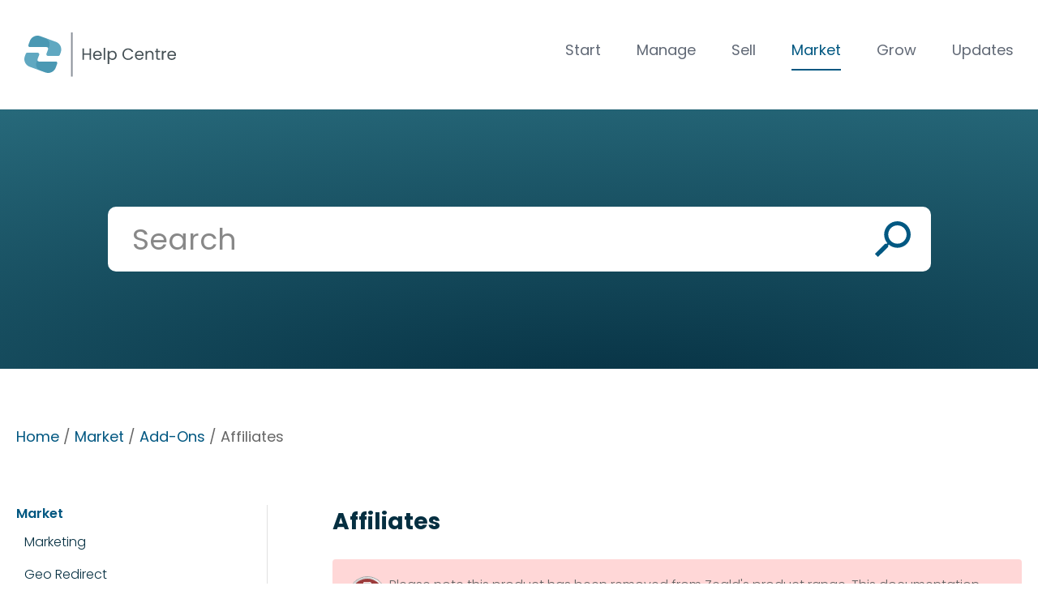

--- FILE ---
content_type: text/html; charset=iso-8859-1
request_url: https://help.zeald.com/Market/Add-Ons/Affiliates.html
body_size: 21681
content:
<!DOCTYPE html>
<html lang="en">
<head>







	<title>Affiliates</title>

	<meta name="description" content="" />
	<meta name="keywords" content="" />
	<meta name="robots" content="" />
<link rel="canonical" href="https://help.zeald.com/Market/Add-Ons/Affiliates.html" />





	
	

    <meta name="viewport" content="width=device-width, initial-scale=1">


	<!-- BLOCK:Head -->

	<link rel="SHORTCUT ICON" href="/site/zhelp/images/basic_theme/zeald_icon.ico"/>	

	<style type='text/css'>





  @import "/stylesheet/x_b/chrome/c/EWb7zaxx-zsTsWweo/template/117/template_style.css";
  @import "/stylesheet/x_b/chrome/c/EWb7zaxx-zsTsWweo/page/1032/page_style.css";



  
    
    





    
		.browser-support-popup {
	display: block;
	position: fixed;
	top: 0;
	right: 0;
	left: 0;
	bottom: 0;
	width: 0;
	margin: auto;
	overflow: hidden;
	white-space: normal;
	user-select: none;
}
body.pop-overlay-center.pop-overlay-browser-support-popup .browser-support-popup {
	width: 100%;
	max-width: 940px;
	height: 465px;
	margin: auto;
	z-index: 2001;
}

body.pop-overlay-center.pop-overlay-browser-support-popup .overlays .pop-overlay-inner.pop-center {
	width: 100%;
	max-width: 940px;
	height: 580px;
	top: 0;
	bottom: 0;
	left: 0;
	right: 0;
	margin: auto;
	box-shadow: 0px 17px 49px -9px rgba(0,0,0,0.3);
	border: solid 1px #e4e4e4;
	border-radius: 4px;
}
.browser-support-popup h2{
	color: #2d2d2d;
	margin-bottom: 20px;
}
.browser-support-popup p{
	color: #555;
	margin-top: 0;
}
.browser-support-popup .popup-content {
	padding: 50px 130px 80px 130px;
	text-align: left;
}
body.pop-overlay-center.pop-overlay-browser-support-popup .overlays .pop-overlay{
	background: #000;
	opacity: 0.7;
}
.browsers {
	margin-top: 40px;
}
.browser-support-popup .edge,
.browser-support-popup .chrome,
.browser-support-popup .mozilla {
	float: left;
	width: 33%;
}
.browser-support-popup .edge figure,
.browser-support-popup .chrome figure,
.browser-support-popup .mozilla figure {
	width: 70px;
	float: left;
}
.browser-support-popup .edge .browser-text,
.browser-support-popup .chrome .browser-text,
.browser-support-popup .mozilla .browser-text {
	float: left;
	word-wrap: break-word;
	width: 70px;
	margin-left: 12px;
	vertical-align: middle;
	font-size: 18px;
	color: #828282;
	line-height: 1.4;
}
.browser-support-popup .browsers figure > img {
    width: 75px;
    height: 75px;
}

.pop-overlay-browser-support-popup .pop-overlay-inner .close::before {
    width: 26px;
    height: 26px;
    background: url(https://dev1secure.zeald.com/site/neptunes-john-dev/images/basic_theme/ui_sprites.svg) no-repeat 0 -1158px;
    background-size: 60px;
}

.pop-overlay-browser-support-popup .pop-overlay-inner .close {
    width: 26px;
    height: 26px;
	top: 30px;
    right: 30px;
}
		

.component_ContentDisplay_IE11 { margin: 0; margin: 0; padding: 0; }   div.breadcrumb {
	padding-top: 0;
  font-size: 18px;
  font-weight: 400;
}

#c5212.component_Navigation_BreadCrumb {
    position: absolute;
    top: -50px;
    left: 0;
    width: 100%;
}
  



	
		.hamburger {
	display: none;
}
.hamburger-menu {
	position: fixed;
	left: 0;
	top: 0;
	width: 0;
	height: 100vh;
	margin: 0;
	padding: 0;
	transition: width 0.3s ease;
	overflow-x: hidden;
	overflow-y: auto;
	background: #ddd;
}
.hamburger-menu ul {
	width: 90vw;
	margin: 0;
	padding: 0;
	list-style: none;
}
.hamburger-menu ul li {
	display: block;
	width: 100%;
	text-align: left;
	padding: 0;
	margin: 0;
}
.hamburger-menu ul li.tab {
	background: #fff;
}
.hamburger-menu ul li.tab:not(:first-child) {
	border-bottom: solid 1px #ccc;
}
.hamburger-menu ul li a {
	display: block;
	width: 100%;
	padding: 15px;
}
.hamburger-menu .dropped > a {
	padding-bottom: 5px;
}
.hamburger-menu .dropped .ct_dropdown a {
	padding-top: 10px;
	padding-bottom: 10px;
}
.hamburger-menu .dropped > .ct_dropdown li:last-of-type a {
	padding-bottom: 15px;
}
.hamburger-menu .dropped .ct_dropdown_children li a {
	padding-left: 35px;
}
.hamburger-menu .ct_dropdown_children .more {
	text-align: left;
}

.hamburger-menu ul li:hover,
.hamburger-menu ul li:active,
.hamburger-menu ul li:focus,
.hamburger-menu ul li.tab.dropped {
	background: #f4f4f4;
}
.hamburger-menu .dropped .ct_dropdown_subcat:hover,
.hamburger-menu .dropped .ct_dropdown_subcat:active,
.hamburger-menu .dropped .ct_dropdown_subcat:focus,
.hamburger-menu .dropped .ct_dropdown > a:hover,
.hamburger-menu .dropped .ct_dropdown > a:active,
.hamburger-menu .dropped .ct_dropdown > a:focus,
.hamburger-menu .dropped .ct_dropdown_children > li:hover,
.hamburger-menu .dropped .ct_dropdown_children > li:active,
.hamburger-menu .dropped .ct_dropdown_children > li:focus {
	background: #eee;
}
.hamburger-menu .ct_dropdown .cat.dropped {
	background: #ddd;
}
.hamburger-menu .ct_dropdown_subcat li> a:hover,
.hamburger-menu .ct_dropdown_subcat h3 > a:hover {
	color: unset !important;
}

/* old search */
.hamburger-menu .search-form input[type=search] {
	border: none;
	background: #eee;
	padding: 20px 15px;
}
.hamburger-menu .search-form button {
	padding-left: 22px;
	transform: scale(0.9);
}
.hamburger-menu .search-form button::before {
	right: 20px;
}
.hamburger-menu .search-form input:not(:placeholder-shown) ~ button[type=submit] {
	padding: 0 54px 0 23px;
}

/* new search */
.hamburger-menu nav.search-popdown {
	position: static;
	max-height: unset;
	background: #f4f4f4;
	border-bottom: solid 1px #eee;
}
.hamburger-menu nav.search-popdown button[type=submit] {
	padding: 0;
	width: 20px;
}

.hamburger-menu .favourites-link,
.hamburger-menu .login-link {
	position: relative;
	text-indent: 26px;
}
.hamburger-menu .favourites-link::before,
.hamburger-menu .login-link::before {
	content: '';
	display: block;
	width: 19px;
	height: 16px;
	background: url(https://zdn.nz/site/zhelp/images/basic_theme/ui_sprites.svg) no-repeat 0 -440px;
	position: absolute;
	left: 15px;
	top: 0;
	bottom: 0;
	margin: auto 0;
}
.hamburger-menu .login-link::before {
	width: 29px;
	height: 29px;
	transform: scale(.7);
	left: 9px;
	background: url(https://zdn.nz/site/zhelp/images/basic_theme/ui_sprites.svg) no-repeat 0 -740px;
}
.hamburger-menu ul li .ct_dropdown,
.hamburger-menu .ct_dropdown .ct_dropdown_subcat,
.hamburger-menu .ct_dropdown h3.cat,
.hamburger-menu .ct_dropdown h3.content,
.hamburger-menu .ct_dropdown h3 {
	position: relative;
	width: 100%;
	border: none;
	background: none;
	box-shadow: none;
	padding: 0;
	margin: 0;
}
.hamburger-menu ul li .ct_dropdown {
	display: none;
}
.hamburger-menu .ct_dropdown_children {
	overflow: hidden;
}
.hamburger-menu .ct_has_dropdown.dropped .ct_dropdown {
	display: block;
}
.hamburger-menu .ct_has_dropdown.dropped .ct_hide {
	left: unset !important;
	top: unset !important;
}
.hamburger-menu .ct_dropdown_subcat .cat.dropped .ct_dropdown_children {
	height: auto !important;
}
.hamburger button {
	width: 24px;
	height: 21px;
	background: url(https://zdn.nz/site/zhelp/images//basic_theme/ui_sprites.svg) no-repeat 0 -250px;
	overflow: hidden;
	text-indent: -100vw;
	padding: 0;
}

/* drop down indicator */
.hamburger-menu .ct_has_dropdown > a:first-child::after,
.hamburger-menu .cat.has-children > a:first-child::after {
	content: '';
	display: inline-block;
	width: 11px;
	height: 6px;
	top: 0;
	bottom: 0;
	margin: auto 0 auto 7px;
	background: url(https://zdn.nz/site/zhelp/images/basic_theme/ui_sprites.svg) no-repeat 0 -50px;
}

/* display the navigation on popup */
.pop-overlay-hamburger .hamburger-menu {
	display: block;
	z-index: 2002;
	width: 90vw;
	transition: width 0.3s ease;
}
.pop-overlay-hamburger #pop-overlay-inner .close {
	display: none;
}

/* collapse nav into hamburger menu for mobile */
/* @TODO: This will also need to apply if the hamburger menu is showing - or auto close menu if gets larger? or just hide menu if it gets larger & menu is open - this cannot happen in a real situation */
@media screen and (max-width:540px) {
	.hamburger {
		display: block;
	}
	.content_tabs,
	.site-header .search-area {
		display: none !important;
	}
}
		

.component_Navigation_Hamburger { margin: 0; margin: 0; padding: 0; }   div.breadcrumb {
	padding-top: 0;
  font-size: 18px;
  font-weight: 400;
}

#c5212.component_Navigation_BreadCrumb {
    position: absolute;
    top: -50px;
    left: 0;
    width: 100%;
}
  



	
  



		
	</style>
	<script language="javascript" type="text/javascript">var doonload=false;</script>
  <script src="https://help.zeald.com/process/x_g/EWb7zaxx%2dyUEzZB88/mv_display/zest_controller.js" type="text/javascript" language="javascript" ></script>

	<script src="https://cdnjs.cloudflare.com/ajax/libs/prototype/1.7.0.0/prototype.js" language="javascript" type="text/javascript"></script>
<script src="https://help.zeald.com/process/x_lv/1%2e1/mv_display/prototype_zeald_prototype_mods.js" language="javascript" type="text/javascript"></script>
<script src="https://cdnjs.cloudflare.com/ajax/libs/scriptaculous/1.9.0/scriptaculous.js" language="javascript" type="text/javascript"></script>
<script src="https://cdnjs.cloudflare.com/ajax/libs/scriptaculous/1.9.0/builder.js" language="javascript" type="text/javascript"></script>
<script src="https://cdnjs.cloudflare.com/ajax/libs/scriptaculous/1.9.0/effects.js" language="javascript" type="text/javascript"></script>
<script src="https://cdnjs.cloudflare.com/ajax/libs/scriptaculous/1.9.0/dragdrop.js" language="javascript" type="text/javascript"></script>
<script src="https://help.zeald.com/process/x_lv/1%2e3/mv_display/litboxflash.js" language="javascript" type="text/javascript"></script>


	<meta name="google-site-verification" content="Dmjjar8B6yWnSgeIa594vJcbwSIq5plIcYGbEtx8F5Q" />

<link href="https://fonts.googleapis.com/css2?family=Lato:wght@400;700&family=Poppins:ital,wght@0,300;0,400;0,500;0,600;0,700;1,300;1,400;1,600;1,700&display=swap" rel="stylesheet">

<!-- font-family: 'Lato', sans-serif;
font-family: 'Poppins', sans-serif; -->

<!-- Start of Woopra Code -->
<script>
(function(){
        var t,i,e,n=window,o=document,a=arguments,s="script",r=["config","track","identify","visit","push","call","trackForm","trackClick"],c=function(){(r[t])};for(n._w=n._w||{},t=0;a.length>t;t++)n._w[a[t]]=n[a[t]]=n[a[t]]||new c;i=o.createElement(s),i.async=1,i.src="//static.woopra.com/js/t/5.js",e=o.getElementsByTagName(s)[0],e.parentNode.insertBefore(i,e)
})("woopra");

woopra.config({
    domain: 'help.zeald.com'
});
woopra.track();
</script>
<!-- End of Woopra Code -->


<!--Start of Tawk.to Script-->
<script type="text/javascript">
var Tawk_API=Tawk_API||{}, Tawk_LoadStart=new Date();
(function(){
var s1=document.createElement("script"),s0=document.getElementsByTagName("script")[0];
s1.async=true;
s1.src='https://embed.tawk.to/63eb102dc2f1ac1e2033201f/1gp73edcg';
s1.charset='UTF-8';
s1.setAttribute('crossorigin','*');
s0.parentNode.insertBefore(s1,s0);
})();
</script>
<!--End of Tawk.to Script--><!-- olark code is now on a component on the very top template coz it keeps breaking here -->
<!-- Begin Inspectlet Embed Code -->
<script type="text/javascript" id="inspectletjs">
	window.__insp = window.__insp || [];
	__insp.push(['wid', 2003474415]);
	(function() {
		function __ldinsp()
		if (window.attachEvent){
			window.attachEvent('onload', __ldinsp);
		}else{
			window.addEventListener('load', __ldinsp, false);
		}
	})();
</script>
<!-- End Inspectlet Embed Code -->
	













    

    <script src="https://help.zeald.com/process/x_lv/3%2e7/mv_display/google_tools.js" type="text/javascript" language="javascript" ></script>
  

    
    <script type="text/javascript">

      var _gaq = _gaq || [];
      _gaq.push(['_setAccount', 'UA-11558680-1']);
       _gaq.push(['_setDomainName', 'none']);
	_gaq.push(['_setCookiePath', '/']);
      

      _gaq.push(['_setAllowLinker', true]);
      _gaq.push(['_trackPageview']); 
      
      

      (function() {
      var ga = document.createElement('script'); ga.type = 'text/javascript'; ga.async = true;
      ga.src = ('https:' == document.location.protocol ? 'https://ssl' : 'http://www') + '.google-analytics.com/ga.js';
      var s = document.getElementsByTagName('script')[0]; s.parentNode.insertBefore(ga, s);
      })();

    </script>
    
  











<meta http-equiv="Content-Type" content="text/html; charset=utf-8">








	<!-- /BLOCK:Head -->
</head>
<body class="body content-page page-00998 page-parent-02395">










<!-- noindex -->
	

	
	  
	

	
	

<div class="wrapper">

    <div class="headerwrap">
<header class="header ym-wrapper"> <div class="content_header">
	<div id="c5085" class="component_Template_Primary" data-parent="190">
	
<header class="site-header">
	<section class="header-main">
		<nav class="header-hamburger">
			


	<nav class="hamburger">
		<button>Show Menu</button>
	</nav>
	<nav class="hamburger-menu">
		<ul>
			
	
	

	
	

	
	<li>
		<a href="https://help.zeald.com/login.html" class="login-link">
			
				
					Login / Register
				
			
		</a>
	</li>


		</ul>
	</nav>
	
	<script src="https://help.zeald.com/process/x_g/EWb7zaxx%2dyUEzZB88/mv_display/components_Navigation_Hamburger_hamburger.js" type="text/javascript" language="javascript" ></script>



		</nav>
		<figure class="header-logo">
			<a href="https://help.zeald.com/">
				<img src="/site/zhelp/images//basic_theme/logo-help-zeald.svg" alt="Zeald logo" />
			</a>
		</figure>
		<div class="main-navigation">
			<div class="content_main-navigation-area">
	<div id="c980" class="component_Navigation_ContentTabs" data-parent="190">
	

<div class="content_tabs">
	






	<nav id="content-tabs-mega-menu">
		
	

		<ul>
			
				<li class="tab  ">
					

					<a href="https://help.zeald.com/Start.html" >Start</a>
					
				</li>
			
				<li class="tab  ">
					

					<a href="https://help.zeald.com/Manage.html" >Manage</a>
					
				</li>
			
				<li class="tab  ">
					

					<a href="https://help.zeald.com/sell.html" >Sell</a>
					
				</li>
			
				<li class="tab  sel ">
					

					<a href="https://help.zeald.com/Market.html" >Market</a>
					
				</li>
			
				<li class="tab  ">
					

					<a href="https://help.zeald.com/grow.html" >Grow</a>
					
				</li>
			
				<li class="tab  ">
					

					<a href="https://help.zeald.com/updates.html" >Updates</a>
					
				</li>
			
		</ul>
	</nav>






</div>

	</div>
		</div>
		</div>
	</section>
</header>
<!-- HOLIDAY BANNER 2022 -->
<!-- <section class="content-block twocol-imagetext">
	<div class="content-wrap">
		<section class="content-inner">
			<figure>
					<img src="https://images.zeald.com/site/zhelp/images/ico2-holiday-22.png" alt="">
			</figure>
			<article>
				<div class="content"><h3>Meri Kirihimete! 2022</h3>
					<h4>We are on holidays from Dec 23 to Jan 15</h4>
					<p>Support will be available on non-statutory holidays by phone, email, and livechat. Our emergency line will be available after hours, the statutory holidays and weekends. <a href="https://help.zeald.com/Zeald%20Updates?mv_pc=851">Learn more here</a>.</p>
				</div>
			</article>
		</section>
	</div>
</section> -->
<!-- END HOLIDAY BANNER 2022 -->


	</div>
		</div></header>
</div>
<div class="menuwrap">
 <nav class="ym-wrapper">
    <table class="menu_bar" cellpadding="0" cellspacing="0"><tr><td>

	</td></tr></table>
 </nav>
</div>
	
	 <div class="postmenuwrap">
<div class="postmenu ym-wrapper"><div class="content_postmenu">
	<div id="c4438" class="global-search component_Navigation_SearchBox" data-parent="190">
	
<div class='search_box'>


<form action="https://help.zeald.com/results.html" method="get">
<input type="text" name="q" class="search_criteria"  value="Search" onclick="if( this.value == 'Search' ){ this.value = ''; }" onblur="if(this.value == ''){this.value = 'Search'; }"   /><input  type="submit" class="btn search_button" value="Search" />
</form>
</div>

	</div>
		</div></div>
</div>
	

	<div class="docwrap">
<div class="ym-wrapper document linearize-level2 ym-equalize ym-grid">


<!-- index --><div class="content ym-gm2">
<div class="content_main">
	<div id="c4827" class="component_Misc_Code" data-parent="72">
	


	</div>
		</div><div class="content_main">
	<div id="c5164" class="component_ContentDisplay_PageTitle" data-parent="117">
	


	
		<header id="page-title" class="">
			
	<h1>Affiliates</h1>

			
		</header>
		
	<style>
		
	</style>

	

	</div>
		</div><div class="content_main">
	<div id="c1032" class="component_ContentDisplay_Content" data-parent="">
	

<div class="plain_content">
 
 <div class="errorbox">
	Please note this product has been removed from Zeald&#39;s product range. This documentation remains for legacy support for those already using it only.</div>
<embed height="479" loop="true" menu="true" play="true" pluginspage="http://www.macromedia.com/go/getflashplayer" src="/site/zhelp/files/images/videos/affiliates.swf" type="application/x-shockwave-flash" width="755"></embed>
<h3>
	Building Sales Materials</h3>
<p>
	Some of the <a href="https://help.zeald.com/Market/Add-Ons/Affiliates/Standard+Banner+Sizes.html">standard banner sizes</a> used on web pages can be found <a href="https://help.zeald.com/Market/Add-Ons/Affiliates/Standard+Banner+Sizes.html">here</a>. It is a sort of convention to develop banners based on these sizes; however, we are not bound by these dimensions, as it were. Two other sizes for banners are also in use: <strong>350x300</strong> and <strong>720x300</strong>. These are generally not used on web pages but as pop-up or pop-under ads displayed on separate browser windows.</p>
<p>
	The standard sizes for banners have been formulated by the <a href="http://www.iab.net/">Internet Advertising Bureau</a>.</p>
<br />
<p>
	<strong>1. Nothing beats a good eye-catching punch line</strong><br />
	When thinking of the copy for a banner; you need to spend a lot of time in creating a catchy phrase, something that will arouse the interest of the viewers and entice them to click on the banner. The punch line should be a small phrase, just a few words and should be visually appealing (correct usage of colors and fonts).</p>
<p>
	<strong>2. Good copy</strong><br />
	A successful banner has excellent copy. Be sure to spend ample time thinking about what would interest the surfer. Another rule of thumb for good copy is to keep it short and simple. The text should support the banner punch line and should be informative and practical, making the viewer curious or bringing out a smile. Preferably, the copy should end with the same catchy phrase as on your web site unless the banner punch line is the same.</p>
<p>
	<strong>3. Relevant content in banners - not XXX</strong><br />
	Make sure that the pictures displayed in the banner are relevant to the products/services you are offering on your site. A woman in a skimpy bikini would surely attract the attention of male surfers and get a click but, if your site sells electronic goods, the visitor is sure to leave your site before making a purchase. You, thus, end up with high-click thrus and negligible sales.</p>
<p>
	<strong>4. Something that will never die!</strong><br />
	T.V. advertisements have overused the word &quot;NEW&quot;, or the phrase &quot;New and improved&quot;... but it still sells! Similarly on a web banner, nothing attracts a visitor more than the word &quot;FREE&quot;! It provides an incentive to viewers when they click on the banner. Please make sure that you deliver what you have promised in the banner - and point it out quickly on your site; else the visitor would simply click on the &quot;Back&quot; button of their browser, never to return again. It might also generate some negative publicity!</p>
<p>
	<strong>5. Including logo and web site URL in banners</strong><br />
	If your ad campaign is a brand building exercise, it is advisable to include BOTH the logo and the web site address in the banner. For other types of banners, you might like to include the two, but make sure that they don&#39;t dilute the banner punch line or the copy. In such cases, it&#39;s best to keep the logo and the URL together either on the right or the left side of the banner. The logo should be made small and the URL can be displayed in a very small font size.</p>
<p>
	<strong>6. Clich&eacute;s work!</strong><br />
	Statistics show that the best call to action on a web banner is the trite phrase &quot;Click here&quot;. Its very presence increases the click-thru rate by almost 20%. The phrase should be displayed long enough (2-3 seconds), preferably in the last frame of an animated banner and can itself be animated - made to blink or change color.</p>
<p>
	<strong>7. Web banner file size</strong><br />
	The ideal file size of a web banner is 10kb or less - the lesser, the better. The reason is simple. Since banners are generally displayed at the top of web pages, they should load before or with the main page text and grab the viewers&#39; attention immediately. However, decreasing the file size of banners leads to tradeoffs in animation and the number of colors used (in animated gif banners).<br />
	Banner file size depends several factors: the length of the animation (in case of Flash), the amount of animation, physical size of the banner etc.</p>
<p>
	<strong>8. How long should an animated banner run?</strong><br />
	Studies have shown that a typical web surfer spends less than 10 seconds looking at the top of a web page. Thus, a web banner <em>has to</em> display all its content in this time. The call to action, which would usually be in the last frame of an animated banner, should be displayed within this time frame, else the banner loses its efficacy.</p>
<p>
	<strong>9. To animated or not to animated?</strong><br />
	Animated banners generate almost 30% higher click-thru rates than static banners. The main drawback is that animation results in larger file sizes. However, optimizing an animated .gif banner by decreasing both the number of colors used and vertical color change, one can bring the file size below the required value.<br />
	An important point regarding animated .gif banners is the use of photo-realistic images. The .gif images can contain only 256 colors and the image compression algorithm (LZW: Lempel-Zev-Welch) works best when the image has large areas of single color. Since photos are complex images, the LZW compression algorithm is not able to do full justice, resulting in large file sizes. Hence, it is advisable to either avoid the use of photos in animated gifs or keep the animation to a minimum, if photos are employed.<br />
	Using the Flash technology, we can embed photos as jpgs, which is the correct compressed file format for photographs and other complex images. Furthermore, we can correctly control the compression levels of jpgs. The text or even the photo can now be animated.<br />
	&nbsp;</p>
<p>
	<strong>10. Using Flash</strong><br />
	Flash has thrown open a complete new area in web banner ad design. Flash animations are much smoother than animated gifs and the file sizes are a lot smaller. Flash banners can also be made interactive, involving the visitor directly. Banners developed in Flash generate higher click-thru rates than animated gifs.<br />
	Does this mean that the days of animated gifs are over? The answer is Yes and No! Displaying Flash banners requires a plugin on the viewers&#39; system. Not all surfers would have this plugin (though the percentage of such users is decreasing by the day). Whenever you submit a Flash banner for a banner ad campaign, you are asked for the animated gif version as well. Animated gifs are still standing tall!</p>
<p>
	<strong>11. Blue underlined text</strong><br />
	Web surfers understand blue underlined text as links. If you know that the banner would be displayed on a web page with white background, you should created a banner with blue underlined text, preferably not anti-aliased, written in common fonts such as Times, New Roman, Verdana or Arial. The banner thus &quot;merges&quot; into the web page looks like a part of the content. Though this might be considered tricking the surfer, it would be forgiven if you deliver what you have promised in the banner.&nbsp;</p>
<p>
	<strong>12. Is this tricking the surfer?</strong><br />
	Take a look at this banner.</p>
<p>
	<img align="bottom" alt="surf.jpg" height="300" src="https://zdn.nz/site/zhelp/images/Marketing/surf.jpg" width="350" /></p>
<p>
	The banner has HTML form elements such as radio buttons, drop down menu and the submit button. However, all the elements are in the form of images and do not work. You might feel this is tricking the viewers - they click on the banner thinking the HTML form fields work. However, in my opinion, HTML form fields are a good way to inform the viewers what they would expect when they click on the banner! Remember, only those viewers who are interested in the services/products offered would click on a banner and thus, this is a nice way to tell them what they would see on the web site. However, it is important that the click-thru URL complements the banner information.</p>
<p>
	<strong>13. Several banners for a single ad campaign</strong><br />
	Unless you have done thorough research on your audience preferences and behavior patterns, its highly unlikely that a single banner would be sufficient for your ad campaign. We believe that you should start with 6-10 banners. You should keep rotating the banners and as the ad campaign progresses and you&#39;ll come to know which banners are generating higher click-thru rates. It is imperative that you track the success of each banner in terms of CPMs, CTRs and CPCs.</p>

 
</div>

	</div>
		</div>
</div><!-- noindex -->
<div class="col_left ym-gr2"><div class="content_right">
	<div id="c5212" class="component_Navigation_BreadCrumb" data-parent="117">
	
<!-- noindex -->

<div class="breadcrumb" itemprop="breadcrumb">
	 


<a href="https://help.zeald.com/">Home</a> / <a href="https://help.zeald.com/Market.html">Market</a> / <a href="https://help.zeald.com/Market/Add-Ons.html">Add-Ons</a> / Affiliates</div>


<!-- index -->

	</div>
		</div><div class="content_right">
	<div id="c1189" class="component_Navigation_ContentMenu" data-parent="117">
	
<!-- noindex -->
<nav><div id="content_menu"><script language="javascript" type="text/javascript">//<![CDATA[

	function h(div) {
		div = document.getElementById(div);
		var cur = Number(div.className.slice(-1));
		cur = (cur == 1 ? 2 : 1);
		div.className = div.className.slice(0,-1) + cur;
	}

//]]></script>



		<div class="content_menu_title">
			<h6>Market</h6>
		</div>
		<script src="https://help.zeald.com/process/x_g/EWb7zaxx%2dyUEzZB88/mv_display/droptreejs_fe.js" type="text/javascript" language="javascript" ></script>
			<ul id="ctmdt_0_0" class="dt_lvl0">
				<li id="ctmfirst">
					<div id="ctmdt_1_1d" class="dt_state1" onclick="dropit('ctmdt_1_1');"><span class="dt_link"><a href="https://help.zeald.com/Market/Marketing.html">Marketing</a></span></div><input type="hidden" name="move_item_drag" value="" class="move-item-inputs">
					<ul id="ctmdt_1_1" class="dt_lvl1">
					<script language="javascript" type="text/javascript">dropinit=1;dropit('1;');</script>
						<li id="ctm_lvl2_first">
							<div id="ctmdt_2_2d" class="dt_istate1" onclick=""><a href="https://help.zeald.com/Market/Marketing/core-web-vitals.html">Core Web Vitals</a></div><input type="hidden" name="move_item_drag" value="" class="move-item-inputs">
						</li>
						<li>
							<div id="ctmdt_2_3d" class="dt_state1" onclick="dropit('ctmdt_2_3');"><span class="dt_link"><a href="https://help.zeald.com/Market/Marketing/Email+Marketing+-+Managing+a+campaign.html">Email Marketing - Managing a campaign</a></span></div><input type="hidden" name="move_item_drag" value="" class="move-item-inputs">
							<ul id="ctmdt_2_3" class="dt_lvl2">
								<li id="ctm_lvl3_first">
									<div id="ctmdt_3_4d" class="dt_istate1" onclick=""><a href="https://help.zeald.com/Market/Marketing/Email+Marketing+-+Managing+a+campaign/Email+Marketing+-+creating+your+campaign+layout+Add-on.html">Email Marketing - creating your campaign layout</a></div><input type="hidden" name="move_item_drag" value="" class="move-item-inputs">
								</li>
								<li>
									<div id="ctmdt_3_5d" class="dt_istate1" onclick=""><a href="https://help.zeald.com/Market/Marketing/Email+Marketing+-+Managing+a+campaign/Autoresponders.html">Autoresponders</a></div><input type="hidden" name="move_item_drag" value="" class="move-item-inputs">
								</li>
								<li>
									<div id="ctmdt_3_6d" class="dt_istate1" onclick=""><a href="https://help.zeald.com/Market/Marketing/Email+Marketing+-+Managing+a+campaign/Bounced+emails++blocked+addresses.html">Bounced emails & blocked addresses</a></div><input type="hidden" name="move_item_drag" value="" class="move-item-inputs">
								</li>
							</ul>
						</li>
						<li>
							<div id="ctmdt_2_7d" class="dt_istate1" onclick=""><a href="https://help.zeald.com/Market/Marketing/Email+Marketing+Reports.html">Email Marketing Reports</a></div><input type="hidden" name="move_item_drag" value="" class="move-item-inputs">
						</li>
						<li>
							<div id="ctmdt_2_8d" class="dt_istate1" onclick=""><a href="https://help.zeald.com/Market/Marketing/Link+Tracking.html">Link Tracking</a></div><input type="hidden" name="move_item_drag" value="" class="move-item-inputs">
						</li>
						<li>
							<div id="ctmdt_2_9d" class="dt_state1" onclick="dropit('ctmdt_2_9');"><span class="dt_link"><a href="https://help.zeald.com/Market/Marketing/Experiments+Split+testing.html">Experiments (Split testing)</a></span></div><input type="hidden" name="move_item_drag" value="" class="move-item-inputs">
							<ul id="ctmdt_2_9" class="dt_lvl2">
								<li id="ctm_lvl3_first">
									<div id="ctmdt_3_10d" class="dt_istate1" onclick=""><a href="https://help.zeald.com/Market/Marketing/Experiments+Split+testing/Understanding+experiment+statistics.html">Understanding experiment statistics</a></div><input type="hidden" name="move_item_drag" value="" class="move-item-inputs">
								</li>
							</ul>
						</li>
						<li>
							<div id="ctmdt_2_11d" class="dt_state1" onclick="dropit('ctmdt_2_11');"><span class="dt_link"><a href="https://help.zeald.com/Market/Marketing/Promotions.html">Promotions</a></span></div><input type="hidden" name="move_item_drag" value="" class="move-item-inputs">
							<ul id="ctmdt_2_11" class="dt_lvl2">
								<li id="ctm_lvl3_first">
									<div id="ctmdt_3_12d" class="dt_istate1" onclick=""><a href="https://help.zeald.com/Market/Marketing/Promotions/Set+up+a+promotion.html">Set up a promotion</a></div><input type="hidden" name="move_item_drag" value="" class="move-item-inputs">
								</li>
							</ul>
						</li>
						<li>
							<div id="ctmdt_2_13d" class="dt_istate1" onclick=""><a href="https://help.zeald.com/Market/Marketing/Access+to+Google+Ad+Account.html">Access to Google Ad Account</a></div><input type="hidden" name="move_item_drag" value="" class="move-item-inputs">
						</li>
					</ul>
				</li>
				<li>
					<div id="ctmdt_1_14d" class="dt_istate1" onclick=""><a href="https://help.zeald.com/Market/Geo+Redirect.html">Geo Redirect</a></div><input type="hidden" name="move_item_drag" value="" class="move-item-inputs">
					<script language="javascript" type="text/javascript" defer="1">dropinit=1;dropit('1;');</script>
				</li>
				<li>
					<div id="ctmdt_1_15d" class="dt_state1" onclick="dropit('ctmdt_1_15');"><span class="dt_link"><a href="https://help.zeald.com/Market/E-business+Guidance.html">E-business Guidance</a></span></div><input type="hidden" name="move_item_drag" value="" class="move-item-inputs">
					<ul id="ctmdt_1_15" class="dt_lvl1">
					<script language="javascript" type="text/javascript">dropinit=1;dropit('1;');</script>
						<li id="ctm_lvl2_first">
							<div id="ctmdt_2_16d" class="dt_state1" onclick="dropit('ctmdt_2_16');"><span class="dt_link"><a href="https://help.zeald.com/Market/E-business+Guidance/Test+Measure++Tune+Phase.html">Test, Measure & Tune</a></span></div><input type="hidden" name="move_item_drag" value="" class="move-item-inputs">
							<ul id="ctmdt_2_16" class="dt_lvl2">
								<li id="ctm_lvl3_first">
									<div id="ctmdt_3_17d" class="dt_istate1" onclick=""><a href="https://help.zeald.com/Market/E-business+Guidance/Test+Measure++Tune+Phase/Importance+of+Testing.html">Importance of Testing</a></div><input type="hidden" name="move_item_drag" value="" class="move-item-inputs">
								</li>
								<li>
									<div id="ctmdt_3_18d" class="dt_istate1" onclick=""><a href="https://help.zeald.com/Market/E-business+Guidance/Test+Measure++Tune+Phase/Understanding+Noise++Latency.html">Understanding Noise & Latency</a></div><input type="hidden" name="move_item_drag" value="" class="move-item-inputs">
								</li>
								<li>
									<div id="ctmdt_3_19d" class="dt_istate1" onclick=""><a href="https://help.zeald.com/Market/E-business+Guidance/Test+Measure++Tune+Phase/Understanding+the+Control.html">Understanding the Control</a></div><input type="hidden" name="move_item_drag" value="" class="move-item-inputs">
								</li>
								<li>
									<div id="ctmdt_3_20d" class="dt_istate1" onclick=""><a href="https://help.zeald.com/Market/E-business+Guidance/Test+Measure++Tune+Phase/Planning+Your+Recipes.html">Planning Your Recipes’</a></div><input type="hidden" name="move_item_drag" value="" class="move-item-inputs">
								</li>
								<li>
									<div id="ctmdt_3_21d" class="dt_istate1" onclick=""><a href="https://help.zeald.com/Market/E-business+Guidance/Test+Measure++Tune+Phase/How+to+Test.html">How to Test</a></div><input type="hidden" name="move_item_drag" value="" class="move-item-inputs">
								</li>
							</ul>
						</li>
						<li>
							<div id="ctmdt_2_22d" class="dt_istate1" onclick=""><a href="https://help.zeald.com/Market/E-business+Guidance/Persuasion+is+the+Foundation.html">Persuasion is the Foundation</a></div><input type="hidden" name="move_item_drag" value="" class="move-item-inputs">
						</li>
						<li>
							<div id="ctmdt_2_23d" class="dt_istate1" onclick=""><a href="https://help.zeald.com/Market/E-business+Guidance/Keyword+Research.html">Keyword Research</a></div><input type="hidden" name="move_item_drag" value="" class="move-item-inputs">
						</li>
						<li>
							<div id="ctmdt_2_24d" class="dt_istate1" onclick=""><a href="https://help.zeald.com/Market/E-business+Guidance/Continual+Ongoing+Improvement.html">Continual Ongoing Improvement</a></div><input type="hidden" name="move_item_drag" value="" class="move-item-inputs">
						</li>
						<li>
							<div id="ctmdt_2_25d" class="dt_istate1" onclick=""><a href="https://help.zeald.com/Market/E-business+Guidance/Webpage+Optimisation.html">Webpage Optimisation</a></div><input type="hidden" name="move_item_drag" value="" class="move-item-inputs">
						</li>
						<li>
							<div id="ctmdt_2_26d" class="dt_istate1" onclick=""><a href="https://help.zeald.com/Market/E-business+Guidance/Checklists.html">Checklists</a></div><input type="hidden" name="move_item_drag" value="" class="move-item-inputs">
						</li>
						<li>
							<div id="ctmdt_2_27d" class="dt_istate1" onclick=""><a href="https://help.zeald.com/Market/E-business+Guidance/Generate+Traffic+by+Building+Links+that+Endorse+you.html">Generate Traffic by Building Links that Endorse you</a></div><input type="hidden" name="move_item_drag" value="" class="move-item-inputs">
						</li>
						<li>
							<div id="ctmdt_2_28d" class="dt_istate1" onclick=""><a href="https://help.zeald.com/Market/E-business+Guidance/Useful+Tools.html">Useful Tools</a></div><input type="hidden" name="move_item_drag" value="" class="move-item-inputs">
						</li>
						<li>
							<div id="ctmdt_2_29d" class="dt_state1" onclick="dropit('ctmdt_2_29');"><span class="dt_link"><a href="https://help.zeald.com/Market/E-business+Guidance/Search+Engine+Submission.html">Search Engine Submission</a></span></div><input type="hidden" name="move_item_drag" value="" class="move-item-inputs">
							<ul id="ctmdt_2_29" class="dt_lvl2">
								<li id="ctm_lvl3_first">
									<div id="ctmdt_3_30d" class="dt_istate1" onclick=""><a href="https://help.zeald.com/Market/E-business+Guidance/Search+Engine+Submission/Submitting+your+sitemap+to+Google.html">Submitting your sitemap to Google</a></div><input type="hidden" name="move_item_drag" value="" class="move-item-inputs">
								</li>
							</ul>
						</li>
						<li>
							<div id="ctmdt_2_31d" class="dt_istate1" onclick=""><a href="https://help.zeald.com/Market/E-business+Guidance/Pay+Per+click+Advertising+PPC.html">Pay Per click Advertising (PPC)</a></div><input type="hidden" name="move_item_drag" value="" class="move-item-inputs">
						</li>
						<li>
							<div id="ctmdt_2_32d" class="dt_istate1" onclick=""><a href="https://help.zeald.com/Market/E-business+Guidance/Other+Promotion.html">Other Promotion</a></div><input type="hidden" name="move_item_drag" value="" class="move-item-inputs">
						</li>
						<li>
							<div id="ctmdt_2_33d" class="dt_istate1" onclick=""><a href="https://help.zeald.com/Market/E-business+Guidance/Promo+Checklist.html">Promo Checklist</a></div><input type="hidden" name="move_item_drag" value="" class="move-item-inputs">
						</li>
						<li>
							<div id="ctmdt_2_34d" class="dt_state1" onclick="dropit('ctmdt_2_34');"><span class="dt_link"><a href="https://help.zeald.com/Market/E-business+Guidance/Optimising+for+Google+Local+Search.html">Optimising for Google Local Search</a></span></div><input type="hidden" name="move_item_drag" value="" class="move-item-inputs">
							<ul id="ctmdt_2_34" class="dt_lvl2">
								<li id="ctm_lvl3_first">
									<div id="ctmdt_3_35d" class="dt_istate1" onclick=""><a href="https://help.zeald.com/Market/E-business+Guidance/Optimising+for+Google+Local+Search/Change+your+address+in+google.html">Change your address in google</a></div><input type="hidden" name="move_item_drag" value="" class="move-item-inputs">
								</li>
							</ul>
						</li>
						<li>
							<div id="ctmdt_2_36d" class="dt_istate1" onclick=""><a href="https://help.zeald.com/Market/E-business+Guidance/increasepricing.html">Increase the pricing at the push of a button</a></div><input type="hidden" name="move_item_drag" value="" class="move-item-inputs">
						</li>
					</ul>
				</li>
				<li>
					<div id="ctmdt_1_37d" class="dt_istate1" onclick=""><a href="https://help.zeald.com/Market/Internal+Search+optimisation.html">Internal Search optimisation</a></div><input type="hidden" name="move_item_drag" value="" class="move-item-inputs">
					<script language="javascript" type="text/javascript" defer="1">dropinit=1;dropit('1;');</script>
				</li>
				<li>
					<div id="ctmdt_1_38d" class="dt_state1" onclick="dropit('ctmdt_1_38');"><span class="dt_link"><a href="https://help.zeald.com/Market/Add-Ons.html">Add-Ons</a></span></div><input type="hidden" name="move_item_drag" value="" class="move-item-inputs">
					<ul id="ctmdt_1_38" class="dt_lvl1">
					<script language="javascript" type="text/javascript">dropinit=1;dropit('1;');</script>
						<li id="ctm_lvl2_first">
							<div id="ctmdt_2_39d" class="dt_istate1" onclick=""><a href="https://help.zeald.com/Market/Add-Ons/Integratingconnecting+my+website+with+external+systems.html">Integrating/connecting my website with external systems</a></div><input type="hidden" name="move_item_drag" value="" class="move-item-inputs">
						</li>
						<li>
							<div id="ctmdt_2_40d" class="dt_state1" onclick="dropit('ctmdt_2_40');"><span class="dt_link"><a href="https://help.zeald.com/Market/Add-Ons/Blogs+News+Feeds+and+Social+Networking.html">Blogs, News Feeds and Social Networking</a></span></div><input type="hidden" name="move_item_drag" value="" class="move-item-inputs">
							<ul id="ctmdt_2_40" class="dt_lvl2">
								<li id="ctm_lvl3_first">
									<div id="ctmdt_3_41d" class="dt_istate1" onclick=""><a href="https://help.zeald.com/Market/Add-Ons/Blogs+News+Feeds+and+Social+Networking/add+blog.html">How do I add a blog to my website?</a></div><input type="hidden" name="move_item_drag" value="" class="move-item-inputs">
								</li>
								<li>
									<div id="ctmdt_3_42d" class="dt_istate1" onclick=""><a href="https://help.zeald.com/Market/Add-Ons/Blogs+News+Feeds+and+Social+Networking/How+do+I+add+a+Blog+Menu+or+Blog+Summary.html">How do I add a Blog Menu or Blog Summary?</a></div><input type="hidden" name="move_item_drag" value="" class="move-item-inputs">
								</li>
								<li>
									<div id="ctmdt_3_43d" class="dt_istate1" onclick=""><a href="https://help.zeald.com/Market/Add-Ons/Blogs+News+Feeds+and+Social+Networking/Add+your+social+networking+accounts+such+as+Facebook+Twitter+Google+Buzz+to+our+Website+Manager.html">Add your social networking accounts such as Facebook, Twitter, Google Buzz to our Website Manager</a></div><input type="hidden" name="move_item_drag" value="" class="move-item-inputs">
								</li>
								<li>
									<div id="ctmdt_3_44d" class="dt_istate1" onclick=""><a href="https://help.zeald.com/Market/Add-Ons/Blogs+News+Feeds+and+Social+Networking/Receive+updates+by+Email+RSS+Feeds+Feed+Count.html">Receive updates by Email, RSS Feeds, Feed Count</a></div><input type="hidden" name="move_item_drag" value="" class="move-item-inputs">
								</li>
							</ul>
						</li>
						<li>
							<div id="ctmdt_2_45d" class="dt_state1" onclick="dropit('ctmdt_2_45');"><span class="dt_link"><a href="https://help.zeald.com/Market/Add-Ons/Coupons.html">Coupons</a></span></div><input type="hidden" name="move_item_drag" value="" class="move-item-inputs">
							<ul id="ctmdt_2_45" class="dt_lvl2">
								<li id="ctm_lvl3_first">
									<div id="ctmdt_3_46d" class="dt_istate1" onclick=""><a href="https://help.zeald.com/Market/Add-Ons/Coupons/Create+Bulk+Coupons.html">Create Bulk Coupons</a></div><input type="hidden" name="move_item_drag" value="" class="move-item-inputs">
								</li>
							</ul>
						</li>
						<li>
							<div id="ctmdt_2_47d" class="dt_state1" onclick="dropit('ctmdt_2_47');"><span class="dt_link"><a href="https://help.zeald.com/Market/Add-Ons/Add-On+-+Discussion+Forums+Comments++Reviews.html">Discussion Forums, Comments & Reviews</a></span></div><input type="hidden" name="move_item_drag" value="" class="move-item-inputs">
							<ul id="ctmdt_2_47" class="dt_lvl2">
								<li id="ctm_lvl3_first">
									<div id="ctmdt_3_48d" class="dt_istate1" onclick=""><a href="https://help.zeald.com/Market/Add-Ons/Add-On+-+Discussion+Forums+Comments++Reviews/Setup+Comments.html">Setup Comments</a></div><input type="hidden" name="move_item_drag" value="" class="move-item-inputs">
								</li>
							</ul>
						</li>
						<li>
							<div id="ctmdt_2_49d" class="dt_state1" onclick="dropit('ctmdt_2_49');"><span class="dt_link"><a href="https://help.zeald.com/Market/Add-Ons/Add-on+Drop-shipping.html">Drop-shipping</a></span></div><input type="hidden" name="move_item_drag" value="" class="move-item-inputs">
							<ul id="ctmdt_2_49" class="dt_lvl2">
								<li id="ctm_lvl3_first">
									<div id="ctmdt_3_50d" class="dt_istate1" onclick=""><a href="https://help.zeald.com/Market/Add-Ons/Add-on+Drop-shipping/Drop+Shipping+-+Lifecycle.html">Drop Shipping - Lifecycle</a></div><input type="hidden" name="move_item_drag" value="" class="move-item-inputs">
								</li>
							</ul>
						</li>
						<li>
							<div id="ctmdt_2_51d" class="dt_istate1" onclick=""><a href="https://help.zeald.com/Market/Add-Ons/Electronic+Goods.html">Electronic Goods</a></div><input type="hidden" name="move_item_drag" value="" class="move-item-inputs">
						</li>
						<li>
							<div id="ctmdt_2_52d" class="dt_state1" onclick="dropit('ctmdt_2_52');"><span class="dt_link"><a href="https://help.zeald.com/Market/Add-Ons/Form+Builder.html">Form Builder</a></span></div><input type="hidden" name="move_item_drag" value="" class="move-item-inputs">
							<ul id="ctmdt_2_52" class="dt_lvl2">
								<li id="ctm_lvl3_first">
									<div id="ctmdt_3_53d" class="dt_istate1" onclick=""><a href="https://help.zeald.com/Market/Add-Ons/Form+Builder/Widget+types.html">Widget types</a></div><input type="hidden" name="move_item_drag" value="" class="move-item-inputs">
								</li>
							</ul>
						</li>
						<li>
							<div id="ctmdt_2_54d" class="dt_istate1" onclick=""><a href="https://help.zeald.com/Market/Add-Ons/Image+Map.html">Image Map</a></div><input type="hidden" name="move_item_drag" value="" class="move-item-inputs">
						</li>
						<li>
							<div id="ctmdt_2_55d" class="dt_istate1" onclick=""><a href="https://help.zeald.com/Market/Add-Ons/Loyalty+Points.html">Loyalty Points</a></div><input type="hidden" name="move_item_drag" value="" class="move-item-inputs">
						</li>
						<li>
							<div id="ctmdt_2_56d" class="dt_istate1" onclick=""><a href="https://help.zeald.com/Market/Add-Ons/Multi+Currency.html">Multi Currency</a></div><input type="hidden" name="move_item_drag" value="" class="move-item-inputs">
						</li>
						<li>
							<div id="ctmdt_2_57d" class="dt_istate1" onclick=""><a href="https://help.zeald.com/Market/Add-Ons/Reminders.html">Reminders</a></div><input type="hidden" name="move_item_drag" value="" class="move-item-inputs">
						</li>
						<li>
							<div id="ctmdt_2_58d" class="dt_state1" onclick="dropit('ctmdt_2_58');"><span class="dt_link"><a href="https://help.zeald.com/Market/Add-Ons/Wishlists.html">Wishlists</a></span></div><input type="hidden" name="move_item_drag" value="" class="move-item-inputs">
							<ul id="ctmdt_2_58" class="dt_lvl2">
								<li id="ctm_lvl3_first">
									<div id="ctmdt_3_59d" class="dt_istate1" onclick=""><a href="https://help.zeald.com/Market/Add-Ons/Wishlists/Wishlists+Settings+and+preferences.html">Wishlists Settings and preferences</a></div><input type="hidden" name="move_item_drag" value="" class="move-item-inputs">
								</li>
							</ul>
						</li>
					</ul>
				</li>
			</ul>
</div></nav>
<!-- index -->

	</div>
		</div></div>
</div>
</div>

<div class="prefooterwrap">
<div class="ym-wrapper prefooter"></div>
</div><div class="footerwrap">
<footer class="ym-wrapper footer"><div class="content_footer">
	<div id="c5091" class="component_Template_Primary" data-parent="190">
	
<footer class="site-footer">
	<section class="footer-top" style="display: none;">
		<div class="__container">
			<div class="content_footer-top-area">
	<div id="c5096" class="prefoot-c component_ContentBlock_ContentGrid" data-parent="190">
	



<section class="content-block">
	
	
	

	<section class="content-grid">
		
			
<article>
	
	

	
	

	
	

	
	
		<div class="content"><h1>Still need help?</h1></div>
	

	
	
		<a href="https://help.zeald.com/contact-us.html">Contact us</a>
	

</article>

		
	</section>
</section>

	</div>
		</div>
		</div>
	</section>
	<section class="footer-post-top">
		<div class="__container">
			<div class="content_footer-post-top">
	<div id="c5517" class="component_ContentBlock_TwoColImageText" data-parent="5091">
	


	<section class="content-block twocol-imagetext">
		<div class="content-wrap">
			
	
	

			<section class="content-inner">
				
	
		
		<figure>
			
				<a href="https://partnersdirectory.withgoogle.com/partners/2261306296"><img src="https://zdn.nz/site/zhelp/images/google-partner-footer-help.png" alt="" /></a>
			
		</figure>
	

				<article>
					
	

					
	

					
	
		<div class="content"><h3>Elevate Your Online Presence with Zeald, Your <a href="https://partnersdirectory.withgoogle.com/partners/2261306296" target="_blank"><em>Premier</em></a> Google Partner</h3>

<p>Discover the power of partnership! This esteemed status places us in the top 3% of Google&rsquo;s trusted collaborators globally, a testament to our expertise in digital marketing. ensuring your campaigns are not just managed, but optimised for exceptional performance.</p></div>
	

					
	
		<a href="https://partnersdirectory.withgoogle.com/partners/2261306296" class="button"></a>
	

				</article>
				
			</section>
		</div>
	</section>

	</div>
		</div>
		</div>
	</section>
	<section class="footer-columns">
		<div class="__container">
			<div class="grid-item grid-item1">
				<div class="content_grid-item1-area">
	<div id="c5098" class="follow-us component_ContentBlock_OneColImageText" data-parent="190">
	


	<section class="content-block one-col-imagetext align-left">
		<article>
			
	
		<h1 class="block-heading">Follow us</h1>
	
	

			<section class="article-body">
				
	

				
	

				
	
		<div class="content"><p>Keep up to date with recent announcements, articles and advice...</p>
<p><a href="https://www.facebook.com/zeald/"><em>ico</em> facebook</a></p></div>
	

				
	

			</section>
		</article>
	</section>

	</div>
		</div><div class="content_grid-item1-area">
	<div id="c5099" class="foot-com component_ContentBlock_OneColImageText" data-parent="190">
	


	<section class="content-block one-col-imagetext align-left">
		<article>
			
	
	

			<section class="article-body">
				
	

				
	

				
	
		<div class="content"><h6>Important Links</h6>
<ul>
<li><a href="http://www.zeald.com/">Zeald.com</a></li>
<li><a href="https://webmail.zeald.com/">Webmail</a></li>
<li><a href="http://domains.zeald.com/">Domain &amp; Email Manager</a></li>
<li><a href="https://www.zeald.com/Working+with+Zeald/Customise.html">Customisation</a></li>
</ul></div>
	

				
	

			</section>
		</article>
	</section>

	</div>
		</div><div class="content_grid-item1-area">
	<div id="c5100" class="foot-com component_ContentBlock_OneColImageText" data-parent="190">
	


	<section class="content-block one-col-imagetext align-left">
		<article>
			
	
	

			<section class="article-body">
				
	

				
	

				
	
		<div class="content"><h6>New features</h6>
<p>The Zeald R&amp;D team are continually enhancing the zeald software. Follow our <a href="https://help.zeald.com/updates.html">Zeald Updates</a> page to find out when new features appear in the website manager.</p></div>
	

				
	

			</section>
		</article>
	</section>

	</div>
		</div><div class="content_grid-item1-area">
	<div id="c5097" class="foot-com component_ContentBlock_OneColImageText" data-parent="190">
	


	<section class="content-block one-col-imagetext align-left">
		<article>
			
	
	

			<section class="article-body">
				
	

				
	

				
	
		<div class="content"><h6>Have a suggestion?</h6>
<p>We would love to hear from you! Please click here to post your suggestion on our  Feature Suggestion Forum.</p></div>
	

				
	

			</section>
		</article>
	</section>

	</div>
		</div>
			</div>
			<div class="grid-item grid-item2">
				<div class="content_grid-item2-area">
	<div id="c5101" class="c-support component_ContentBlock_OneColImageText" data-parent="190">
	


	<section class="content-block one-col-imagetext align-left">
		<article>
			
	
		<h1 class="block-heading">Contact Support</h1>
	
	

			<section class="article-body">
				
	

				
	

				
	
		<div class="content"><p>If you can't find your answer here, please do not hesitate to contact our friendly support team:</p>
<p><strong>Open hours:</strong>  9 AM to 5 PM UTC+12:00 (except on public holidays)</p>
<p><strong>Phone:</strong> (NZ) 0508 932 748 ext 1</p>
<p><strong>Email:</strong> support@zeald.com</p>
<p><strong>Live Chat:</strong> in the bottom right corner of the screen!</p></div>
	

				
	

			</section>
		</article>
	</section>

	</div>
		</div>
			</div>
			<div class="grid-item grid-item3">
				<div class="content_grid-item3-area">
	<div id="c5103" class="c-a-hours component_ContentBlock_OneColImageText" data-parent="190">
	


	<section class="content-block one-col-imagetext align-left">
		<article>
			
	
		<h1 class="block-heading">After Hours Emergency</h1>
	
	

			<section class="article-body">
				
	

				
	

				
	
		<div class="content"><p>If you have an emergency with your website outside Zeald support hours (after hours, weekends &amp; public holidays), you may log an Emergency Support Request with our on-call systems engineers, or call 0508932748 ext 9 (charge applies).</p>
<p>See <a href="https://support.zeald.com/2015/11/19/user-pays-after-hours-support/">Zeald After-hours</a> for more information.</p>
<p>You may also visit our <a href="https://help.zeald.com/updates.html">Zeald Updates</a> page for updates on server issues or maintenance.</p>
<p><a href="https://zeald.com"><img src="https://images.zeald.com/site/zhelp/images/basic_theme/zeald-logo-thrive-blue-new.png" alt="zeald-logo-thrive-blue-new"></a></p></div>
	

				
	

			</section>
		</article>
	</section>

	</div>
		</div>
			</div>
		</div>
	</section>
</footer>
<div style="clear:both;"></div>




<div class="overlays">
	<div class="pop-overlay" style="display: none;"></div>
	<div class="pop-overlay-inner pop-left" style="display: none;">
		<button class="close">Close</button>
	</div>
	<div class="pop-overlay-inner pop-right" style="display: none;"></div>
	<div class="pop-overlay-inner pop-center" style="display: none;"></div>
</div>










	
		
		
	


<script language="javascript" type="text/javascript">//<![CDATA[

	(function() {
		var body = document.querySelector('body');
		var popOverlay = document.querySelector('.pop-overlay');
		var popLeft = document.querySelector('.pop-overlay-inner.pop-left');
		var popCenter = document.querySelector('.pop-overlay-inner.pop-center');
		var popRight = document.querySelector('.pop-overlay-inner.pop-right');

		// copy the button across
		popCenter.innerHTML = popRight.innerHTML = popLeft.innerHTML;

		
		window.clearPop = function() {
			body.className = body.className.
				replace(/[\w-_]*pop-overlay[\w-_]*/g, '').
				replace(/\s+/, ' ').
				trim();
		}

		// bind inner events
		var inners = [popLeft, popCenter, popRight];
		for (var i = 0; i < inners.length; i++) {
			inners[i].querySelector('.close').addEventListener('click', function(event) {
				event.stopPropagation();
				event.preventDefault();
				window.clearPop();
			});
			inners[i].addEventListener('click', function(event) {
				event.stopPropagation();
			});
		}

		// bind click off the side of filters popup to close
		popOverlay.addEventListener('click', function(event) {
			event.stopPropagation();
			window.clearPop();
		});
	})();

//]]></script>

	</div>
		</div></footer>
</div>

</div>





	<div class="content_postbody">
	<div id="c1959" class="component_ContentDisplay_LightBoxVideo" data-parent="190">
	

<script src="https://cdnjs.cloudflare.com/ajax/libs/scriptaculous/1.9.0/scriptaculous.js" type="text/javascript" language="javascript" ></script><script src="https://cdnjs.cloudflare.com/ajax/libs/scriptaculous/1.9.0/builder.js" type="text/javascript" language="javascript" ></script><script src="https://cdnjs.cloudflare.com/ajax/libs/scriptaculous/1.9.0/effects.js" type="text/javascript" language="javascript" ></script><script src="https://cdnjs.cloudflare.com/ajax/libs/scriptaculous/1.9.0/dragdrop.js" type="text/javascript" language="javascript" ></script>
<script src="https://help.zeald.com/process/x_g/EWb7zaxx%2dyUEzZB88/mv_display/lightwindow_lightwindow.js" type="text/javascript" language="javascript" ></script>


	</div>
		</div><div class="content_postbody">
	<div id="c4425" class="component_Misc_Code" data-parent="190">
	
<script type="text/javascript">
setTimeout(function(){var a=document.createElement("script");
var b=document.getElementsByTagName("script")[0];
a.src=document.location.protocol+"//dnn506yrbagrg.cloudfront.net/pages/scripts/0013/7567.js?"+Math.floor(new Date().getTime()/3600000);
a.async=true;a.type="text/javascript";b.parentNode.insertBefore(a,b)}, 1);
</script>


	</div>
		</div><div class="content_postbody">
	<div id="c1601" class="component_ContentDisplay_PopupFeedback" data-parent="190">
	





	
	<link href='https://fonts.googleapis.com/css?family=Open+Sans:300italic,400italic,600italic,700italic,400,300,600,700' rel='stylesheet' type='text/css'>
	<link href='https://fonts.googleapis.com/css?family=Ubuntu:300,400,500,700,300italic,400italic,500italic,700italic' rel='stylesheet' type='text/css'>
	<link rel="stylesheet" type="text/css" href="/interchange-5/en_US/zes_4_shared.css?7" />
	<link rel="stylesheet" href="/interchange-5/en_US/fontawesome-pro/css/all.min.css" type='text/css'>












<div id="popup_feedback" class="LB_input">
<div style="text-align: left;">
 <a href="#help_comments" onclick="popup_feedback.close();">Post a comment on this page</a><br />
or
<hr />
<h2><img align="baseline" alt="help_question_icon.gif" src="/site/zhelp/images/basic_theme/help_question_icon.gif" />Ask a question</h2>
Ask questions in our Support Forum, an online community for Zeald.com clients.<br />
ask anything, don&#39;t be scared. Search questions to find answers. Answer other clients questions. The Zeald.com support team will help you find answers. Share ideas, experiences &amp; discoveries with the Zeald.com community.<br />
<a href="http://zeald.uservoice.com/forums/66271-questions-and-answers"><img align="baseline" alt="ask_a_question.gif" height="37" src="/site/zhelp/images/basic_theme/ask_a_question.gif" style="margin-top: 5px; margin-bottom: 5px;" width="157" /></a>

<hr />
<h2><img align="baseline" alt="help_idea_icon.gif" src="/site/zhelp/images/basic_theme/help_idea_icon.gif" />Make a suggestion</h2>
Make a suggestion to improve Zeald.com products, services or processes. Vote for suggestions and the best ideas or the ones with the most votes will be seriously considered for future research &amp; development.<br />
<a href="http://zeald.uservoice.com/forums/53976-request-a-feature"><img align="baseline" alt="make_a_suggestion.gif" height="37" src="/site/zhelp/images/basic_theme/make_a_suggestion.gif" style="margin-top: 5px; margin-bottom: 5px;" width="157" /></a>

<hr /> Or send us a <a href="#feedback" onclick="popup_feedback.close();">private message</a>

<div firebugversion="1.5.4" id="_firebugConsole" style="display: none;">&nbsp;</div>

</div>
</div>

<script language="javascript" type="text/javascript">//<![CDATA[

var popup_feedback = new LITBox( '#popup_feedback', {
	draggable: true,
	overlay: true,
	resizable: true,
	width: 550,
	noButtons: 0,
	height: 600,
	title: 'Questions? Suggestions?',
	
	
	
	
	
	
	
	
	
	
	
	divId: 'popup_feedback',
	type: 'window'
} );

//]]></script>





	</div>
		</div><div class="content_postbody">
	<div id="c1959" class="component_ContentDisplay_LightBoxVideo" data-parent="117">
	





	</div>
		</div>



	
	

	
	
	
	
	







	















	
		
	

</body>
</html>



--- FILE ---
content_type: text/css
request_url: https://help.zeald.com/stylesheet/x_b/chrome/c/EWb7zaxx-zsTsWweo/template/117/template_style.css
body_size: 23077
content:
.component_Misc_Code { margin: 0; margin: 0; padding: 0; } #c4827.component_Misc_Code { padding: 0; } .content-block {
box-sizing: border-box;
padding-left: 20px;
padding-right: 20px;
margin-bottom: 80px;
}
.content-block > * {
width: 100%;
max-width: 1280px;
margin: 0 auto;
}
.content-block.no-gutter {
padding: 0;
}
.content-block .block-content,
.content-block .block-heading {
width: 100%;
text-align: center;
margin-top: 0;
margin-bottom: 40px;
}
.content-block ol {
margin-left: 0;
padding-left: 1.5em;
}
.content-block ul {
margin-left: 0;
list-style-type: unset;
padding-left: 2em;
}
.content-block .content ul {
list-style-type: unset;
padding-left: 32px;
}
.content-block.full-width > * {
padding: 0;
max-width: 100%;
margin-left: 0;
margin-right: 0;
}
div mark {
background: none;
color: inherit;
font: inherit;
padding: 0;
margin: 0;
}
figure {
margin: 0;
margin-inline-start: 0;
margin-inline-end: 0;
}
fieldset {
margin: 0;
padding: 0;
}
div label {
font-weight: normal;
font-size: 1em;
}
div input[type=text],
div input[type=checkbox],
div input[type=password],
div input[type=email],
div input[type=search],
div select,
div textarea {
width: 100%;
padding: 11px 15px;
border: 1px solid #ccc;
border-radius: 5px;
box-sizing: border-box;
margin-top: 6px;
margin-bottom: 20px;
resize: vertical;
font-size: 16px;
color: #576166;
vertical-align: middle;
}
div input[type=checkbox] {
padding: initial;
}
input[type=search]::-webkit-search-cancel-button {
display: none;
}
div button,
div input[type=submit]:not(.loading):hover ,
a.button:not(.loading):hover {
background:#FFAD0D;
color: #fff;
}
div button,
div input[type=submit],
a.button {
transition: background 0.2s;
position: relative;
display: inline-block;
font: 16px 'Poppins', sans-serif;
cursor: pointer;
background: #005781;
color: #fff;
text-align: center;
text-transform: uppercase;
padding: 16px 30px;
border: none;
box-sizing: border-box;
}
a.button:visited {
color: #fff;
}
div button[disabled],
div a.button.disabled {
opacity: 0.5;
cursor: default;
}
.loading-spinner {
position: relative;
}
button.loading::before,
a.button.loading::before,
input[type=submit].loading::before,
.show-loading::before,
.loading-spinner {
content: '';
border: 3px solid #fff;
border-top: 3px solid #005781;
border-radius: 50%;
position: absolute;
top: 0;
bottom: 0;
left: 0;
right: 0;
margin: auto;
width: 20px;
height: 20px;
-webkit-animation: spin 1s linear infinite; animation: spin 1s linear infinite;
}
a.button:hover {
color: #fff;
}
.loading-spinner {
border-color: #005781;
border-top-color: #fff;
}
@-webkit-keyframes spin {
0% { -webkit-transform: rotate(0deg); }
100% { -webkit-transform: rotate(360deg); }
}
@keyframes spin {
0% { transform: rotate(0deg); }
100% { transform: rotate(360deg); }
}
a.button.loading,
button.loading,
input[type=submit].loading {
color: rgba(0, 0, 0, 0) !important;
}
div select,
select {
position: relative;
font: 16px 'Poppins', sans-serif;
cursor:pointer;
-webkit-appearance: none;
-moz-appearance: none;
-o-appearance: none;
appearance: none;
outline: none;
background: url('https://zdn.nz/site/zhelp/images//basic_theme/ui_sprites.svg') no-repeat right -78px;
height: auto;
box-sizing: border-box;
padding-right: 45px;
}
div select:focus,
select:focus,
select:active,
button:focus,
button:active {
outline: 0;
-moz-outline-style: none;
}
.drop-select {
position: relative;
display: inline-block;
}
.drop-select button {
position: relative;
border: none;
width: 100%;
color: #000;
text-transform: uppercase;
border: solid 1px #666;
cursor: pointer;
transition: background .3s ease;
text-align: left;
padding: 8px 30px 8px 10px;
background: #fff;
}
.drop-select button::before {
content: '';
position: absolute;
right: 8px;
top: 0;
bottom: 0;
width: 20px;
height: 6px;
margin: auto;
background: url(https://zdn.nz/site/zhelp/images/basic_theme/ui_sprites.svg) no-repeat 0 0;
}
.drop-select button:hover {
background-color: #f6f6f6;
transition: background .3s ease;
}
.drop-select ul {
visibility: hidden;
padding: 0;
list-style: none;
box-shadow: 0px 2px 6px 0 rgba(0,0,0,0.2);
background: #fff;
position: absolute;
left: 0;
margin-top: 2px;
top: calc(100% - 2px);
min-width: 100%;
max-height: 300px;
overflow: auto;
z-index: 99999;
}
.drop-select li {
background: #fff;
padding: 8px 15px 8px 15px;
box-sizing: border-box;
cursor: pointer;
transition: background .2s ease;
white-space: nowrap;
margin: 0;
}
.drop-select li:hover {
background: #f6f6f6;
transition: background .2s ease;
}
.overlays .pop-overlay {
display: none;
}
.overlays .pop-overlay-inner {
display: block !important;
width: 0;
display: none;
height: 100vh;
background: #fff;
position: fixed;
top: 0;
z-index: 2000;
overflow: hidden;
}
.overlays .pop-overlay-inner.pop-left {
left: 0;
transition: width 0.3s ease;
}
.overlays .pop-overlay-inner.pop-right {
right: 0;
transition: width 0.3s ease;
}
.overlays .pop-overlay-inner.pop-center {
opacity: 0;
transition: opacity 0.3s ease;
}
body.pop-overlay-left,
body.pop-overlay-right,
body.pop-overlay-center {
overflow: hidden;
}
body.pop-overlay .overlays .pop-overlay,
body.pop-overlay-left .overlays .pop-overlay,
body.pop-overlay-right .overlays .pop-overlay,
body.pop-overlay-center .overlays .pop-overlay {
display: block !important;
position: fixed;
top: 0;
left: 0;
width: 100vw;
min-height: 100vh;
padding: 0;
background: #000;
opacity: 0.7;
z-index: 1999;
}
body.pop-overlay-left .overlays .pop-overlay-inner.pop-left,
body.pop-overlay-right .overlays .pop-overlay-inner.pop-right {
transition: width 0.3s ease;
width: 90vw;
}
body.pop-overlay-center .overlays .pop-overlay-inner.pop-center {
transition: opacity 0.3s ease;
opacity: 1;
width: 50vw;
height: 50vw;
top: 0;
bottom: 0;
left: 0;
right: 0;
margin: auto;
}
.overlays .pop-overlay-inner .close {
position: absolute;
top: 0px;
right: 0px;
display: block;
text-indent: -100vw;
overflow: hidden;
width: 30px;
height: 30px;
padding: 0;
background: none;
z-index: 3000;
}
.overlays .pop-overlay-inner .close::before {
content: '';
display: block;
width: 12px;
height: 12px;
position: absolute;
top: 0;
left: 0;
bottom: 0;
right: 0;
margin: auto;
background: url('https://zdn.nz/site/zhelp/images//basic_theme/ui_sprites.svg') no-repeat 0 -560px;
}
div .validation input:focus,
div .validation select:focus,
div .validation textarea:focus,
div .validation datalist:focus {
outline: unset;
}
div .validation input.error,
div .validation select.error,
div .validation textarea.error,
div .validation datalist.error,
div .validation div.error,
div .validation ul.error {
border: solid 1px #ff5023 !important;
margin-bottom: 20px !important;
}
.validation label {
display: block;
position: relative;
}
.validation input.error {
font-weight: initial;
color: initial;
}
div .validation aside.error,
div .validation aside.help {
position: absolute;
margin: 0px;
bottom: 4px;
left: 0px;
display: none;
font-size: 13px;
font-weight: normal;
line-height: 100%;
margin: 5px 1px 0px;
color: #888;
}
div .validation aside.help.error {
color: #ff5023;
}
.component_Membership_EditAccount .form .form_heading .fheading ,
.component_Membership_NewAccount .form .form_heading .fheading {
border-top: none;
padding: 0;
padding-bottom: 22px;
}
.component_Membership_EditAccount .form .flabel,
.component_Membership_NewAccount .form .flabel {
vertical-align: text-top;
width: 13%;
}
.component_Membership_EditAccount .form input[type=text],
.component_Membership_EditAccount .form select,
.component_Membership_EditAccount .form textarea,
.component_Membership_NewAccount .form input[type=password],
.component_Membership_NewAccount .form input[type=text],
.component_Membership_NewAccount .form select,
.component_Membership_NewAccount .form textarea {
margin-top: 2px;
margin-bottom: 10px;
max-width: 38%;
}
table#form_323_table table tbody tr>td:first-child,
table#form_322_table table tbody tr>td:first-child {
width: 20px;
}
table#form_323_table td input[type=checkbox] {
margin: 0;
}
table#form_322_table table tbody tr>td input{
margin: 0px;
}
td.left-td {
vertical-align: top;
padding-top: 17px;
}
td.right-td .help.error {
margin: 1px;
}
td.right-td input {
margin-bottom: 10px;
}
form.change-password > p {
margin: 0;
margin-bottom: 5px;
}
.change-password input[type=password] {
margin-bottom: 10px;
}
.crumbs, .crumbs a {
color: #8e8e93;
font-weight: 500;
}
.crumbs a + a::before {
content: " / ";
display: inline;
}
.crumbs a:last-child {
color: #555555;
}
button.add-favourite {
display: block;
text-indent: 100%;
white-space:nowrap;
overflow: hidden;
padding: 0;
border: none;
}
button.add-favourite::before {
content: '';
position: absolute;
top: 0;
bottom: 0;
left: 0;
right: 0;
margin: auto;
display: block;
}
button.add-favourite {
width: 44px;
height: 44px;
background: #eee;
border-radius: 50%;
z-index: 10;
}
button.add-favourite::before {
width: 19px;
height: 16px;
background: url(https://zdn.nz/site/zhelp/images/basic_theme/ui_sprites.svg) no-repeat 0 -440px;
}
button.add-favourite:hover::before,
button.add-favourite.selected::before {
background-position-y: -470px;
}
.catlist h2 {
font-size: 2em;
font-weight: initial;
}
.flush {
padding:0px !important;
}
.tablerow {
display:table;
width:100%;
height:100%;
}
.tablecell {
display:table-cell;
width:100%;
height:100%;
vertical-align:middle;
}
.nowrap {
white-space:nowrap;
}
.radio-inline {
color: #979797;
font-size: 16px;
line-height: 29px;
padding-left: 23px;
}
.radio-inline.lt {
margin-bottom: 20px;
}
.radio-inline+.radio-inline,
.radio-inline+.radio-inline {
margin-top: 0;
margin-left: 0px;
}
.radio-inline input[type="radio"] {
margin-left: -22px;
margin-top: 7px;
outline: none;
}
.radiofield {
-webkit-appearance: none;
background: none;
border: 1px solid #8E8E93;
width: 13px;
height: 13px;
position: relative;
outline: none;
border-radius: 50%;
}
.radiofield:before {
content: '';
background: none;
position: absolute;
top: 3px;
left: 3px;
width: 5px;
height: 5px;
outline: none;
border-radius: 50%;
}
.radiofield:checked:before {
background: #5C5C5C;
border-radius: 50%;
}
.input-group-btn>.btn {
padding: 0px;
width: 17px;
line-height: 39px;
border: 1px solid #C8C8CD;
border-radius: 3px !important;
display: inline-block;
vertical-align: middle;
}
.form-control.input-number {
padding: 0px;
width: 35px;
line-height: 41px;
height: 41px;
padding: 0px;
text-align: center;
border: 1px solid #C8C8CD;
border-radius: 3px !important;
display: inline-block;
vertical-align: middle;
margin: 0px 5px;
}
.btn-default:hover,
.btn-default:focus {
background: none;
}
.radio-inline {
color: #979797;
font-size: 16px;
line-height: 29px;
padding-left: 23px;
}
.btn-default:hover,
.btn-default:focus {
background: none;
}
body {
overflow-x: hidden;
}
@media screen and (max-width: 740px) {
body {
overflow-x: auto;
}
::-webkit-scrollbar {
width: 0px;
background: transparent; }
.form .flabel {
width: 100%;
}
}
@media screen and (max-width: 740px) {
body {
overflow-x: auto;
}
::-webkit-scrollbar {
width: 0px;
background: transparent; }
.component_Membership_EditAccount .form .flabel,
.component_Membership_NewAccount .form .flabel {
width: 100%;
}
.form .flabel {
width: 100%;
}
.component_Membership_EditAccount .form input[type=text],
.component_Membership_EditAccount .form select,
.component_Membership_EditAccount .form textarea,
.component_Membership_NewAccount .form input[type=password],
.component_Membership_NewAccount .form input[type=text],
.component_Membership_NewAccount .form select,
.component_Membership_NewAccount .form textarea {
max-width: 100%;
}
}
@media all {
option { padding-left:0.4em; } select { padding:1px; }
* html body * { overflow:visible; }
body {
font-size:100%;
background:#fff;
color:#000;
text-align:left; }
div:target { outline:0 none; }
article,aside,details,figcaption,figure,
footer,header,hgroup,nav,section {
display:block;
}
audio,
canvas,
video {
display: inline-block;
}
audio:not([controls]) {
display: none;
}
[hidden] {
display: none;
}
input[type="search"] {
-webkit-appearance: textfield;
}
input[type="search"]::-webkit-search-decoration {
-webkit-appearance: none;
}
fieldset, img { border:0 solid; }
ul, ol, dl { margin:0 0 1em 1em; } li {
line-height:1.5em;
margin-left:0.8em; }
dt { font-weight:bold; }
dd { margin:0 0 1em 0.8em; } blockquote { margin:0 0 1em 0.8em; } q { quotes: none; }
blockquote:before, blockquote:after,
q:before, q:after { content: ''; content:none }
.ym-clearfix:before {
content:"";
display:table;
}
.ym-clearfix:after {
clear:both;
content:".";
display:block;
font-size:0;
height:0;
visibility:hidden;
}
.ym-contain-dt { display:table; width: 100%; overflow: visible; }
.ym-contain-oh { overflow:hidden; width:100%; display:block; }
.ym-contain-fl { float:left; width:100%; }
.ym-skip,
.ym-hideme,
.ym-print {
position:absolute;
top:-32768px;
left:-32768px; }
.ym-skip:focus,
.ym-skip:active {
position:static;
top:0;
left:0;
}
.ym-skiplinks {
position:absolute;
top:0px;
left:-32768px;
z-index:1000;
width:100%;
margin:0;
padding:0;
list-style-type:none;
}
.ym-skiplinks .ym-skip:focus,
.ym-skiplinks .ym-skip:active {
left:32768px;
outline:0 none;
position:absolute;
width:100%;
}
}
@media screen, projection {
.ym-column { display:table; width:100%; }
.ym-col1 { float:left; width:20%; }
.ym-col2 { float:right; width:20%; }
.ym-col3 { width:auto; margin:0 20%; }
.ym-cbox { padding: 0 10px }
.ym-cbox-left { padding: 0 10px 0 0 }
.ym-cbox-right { padding: 0 0 0 10px }
.ym-ie-clearing { display:none; }
.ym-grid {
display:table;
width:100%;
table-layout:fixed;
list-style-type: none;
padding-left:0;
padding-right:0;
margin-left:0;
margin-right:0;
}
.ym-gl { float:left; margin: 0; }
.ym-gr { float:right; margin: 0 0 0 -5px; }
.ym-g20 { width:20%; }
.ym-g40 { width:40%; }
.ym-g60 { width:60%; }
.ym-g80 { width:80%; }
.ym-g25 { width:25%; }
.ym-g33 { width:33.333%; }
.ym-g50 { width:50%; }
.ym-g66 { width:66.666%; }
.ym-g75 { width:75%; }
.ym-g38 { width:38.2%; }
.ym-g62 { width:61.8%; }
.ym-gbox { padding: 0 10px }
.ym-gbox-left { padding: 0 10px 0 0 }
.ym-gbox-right { padding: 0 0 0 10px }
.ym-equalize > [class*="ym-g"] {
display:table-cell;
float:none;
margin:0;
vertical-align:top;
}
}
@media all {
.ym-form,
.ym-form fieldset { overflow:hidden; }
.ym-form div { position:relative; }
.ym-form label,
.ym-form .ym-message {
position:relative;
display:block; }
.ym-form .ym-fbox-check label {
display:inline;
}
.ym-form input,
.ym-form textarea { cursor:text; }
.ym-form input[type="checkbox"],
.ym-form input[type="radio"],
.ym-form select,
.ym-form label { cursor:pointer; }
.ym-form textarea { overflow: auto; }
.ym-form input[type=hidden] { display:none !important; }
.ym-form .ym-fbox-text:before,
.ym-form .ym-fbox-select:before,
.ym-form .ym-fbox-check:before,
.ym-form .ym-fbox-button:before {
content:"";
display:table;
}
.ym-form .ym-fbox-text:after,
.ym-form .ym-fbox-select:after,
.ym-form .ym-fbox-check:after,
.ym-form .ym-fbox-button:after {
clear:both;
content:".";
display:block;
font-size:0;
height:0;
visibility:hidden;
}
.ym-form select,
.ym-form input,
.ym-form textarea {
display:block;
position:relative;
width:58.5%;
}
.ym-form .ym-fbox-check input {
display: inline;
width: auto;
}
.ym-form .ym-fbox-button input {
display: inline;
overflow:visible; width:auto;
}
.ym-form .ym-fbox-check input:focus,
.ym-form .ym-fbox-check input:hover,
.ym-form .ym-fbox-check input:active {
border:0 none;
}
.ym-full .ym-fbox-select select,
.ym-full .ym-fbox-text input,
.ym-full .ym-fbox-text textarea {
width:94.2%;
margin-right: -3px;
}
.ym-columnar .ym-fbox-text label,
.ym-columnar .ym-fbox-select label {
display:inline;
float:left;
width:30%; }
.ym-columnar .ym-fbox-check {
position:relative;
}
.ym-label { display:block; }
.ym-columnar .ym-fbox-check .ym-label {
position:absolute;
top:0;
}
.ym-columnar .ym-fbox-check input,
.ym-columnar .ym-error .ym-message {
margin-left:30%;
}
.ym-columnar fieldset .ym-fbox-button,
fieldset.ym-columnar .ym-fbox-button {
padding-left:30%;
}
.ym-columnar .ym-fbox-select select,
.ym-columnar .ym-fbox-text input,
.ym-columnar .ym-fbox-text textarea {
float:left;
width:67.2%;
margin-right: -3px;
}
.ym-fbox-select select { width:60%; }
.ym-full .ym-fbox-select select { width:94.8%; }
.ym-columnar .ym-fbox-select select { width:68.8%; }
}
@media print {
.ym-grid > .ym-gl,
.ym-grid > .ym-gr {
overflow:visible;
display:table;
}
.ym-print {
position:static;
left:0;
}
.ym-noprint {
display:none !important;
}
}

p {
margin: 1em 0;
}
[x-cloak] { display: none !important; }
.col_left {
vertical-align:top;
width:239px;
padding:0;
}
.col_right {
vertical-align:top;
width:275px;
padding:0;
}
.document {
width: 1420px;
text-align: left;
clear:both;
}
.ym-wrapper {
width: 1420px;
margin: auto;
}
.ym-gbox { padding: 10px; }
.ym-gz-l {
width: 100px;
}
@media screen and ( max-width: 840px ) {
* {
box-sizing: border-box;
-webkit-box-sizing: border-box;
}
.table_layout > tr > td, .table_layout > tbody > tr > td {
display: block;
width: 100% !important;
}
[class*="ym-g"] {
display: block !important;
float: none;
padding: 0;
margin: 0;
width: 100% !important;
}
.document.ym-wrapper {
display: box !important;
display: -moz-box !important;
display: -webkit-box !important;
box-orient: vertical;
-moz-box-orient: vertical;
-webkit-box-orient: vertical;
text-align: left;
}
.content {
moz-box-ordinal-group: 1 !important; -webkit-box-ordinal-group:1 !important; box-ordinal-group:1 !important;
}
.col_right {
moz-box-ordinal-group: 2 !important; -webkit-box-ordinal-group:2 !important; box-ordinal-group:2 !important;
}
.col_left {
moz-box-ordinal-group:3 !important; -webkit-box-ordinal-group:3 !important; box-ordinal-group:3 !important;
}
.linearize-level-2,
.linearize-level-2 > [class*="ym-g"] {
display: block;
float: none;
padding: 0;
margin: 0;
width: 100% !important;
}
.linearize-level-2 > [class*="ym-g"] > [class*="ym-gbox"] {
overflow: hidden; padding: 0;
margin: 0;
}
}
@media screen and ( max-width: 1280px ) {
textarea, img, table, td, embed, object {
max-width: 99%;
height: auto !important;
}
.ym-wrapper, .header, .menu_bar, .prefooter, .footer {
width: 100% !important;
}
.wrapper, .innerwrap {
padding:0px !important;
width: 100% !important;
background: none !important;
color: #666 !important;
}
.linearize-level-1,
.linearize-level-1 > [class*="ym-g"] {
display: block;
float: none;
padding: 0;
margin: 0;
width: 100% !important;
}
.linearize-level-1 > [class*="ym-g"] > [class*="ym-gbox"] {
overflow: hidden; padding: 0;
margin: 0;
}
}
@media screen and ( max-width: 840px ) {
.linearize-level-2,
.linearize-level-2 > [class*="ym-g"] {
display: block;
float: none;
padding: 0;
margin: 0;
width: 100% !important;
}
.linearize-level-2 > [class*="ym-g"] > [class*="ym-gbox"] {
overflow: hidden; padding: 0;
margin: 0;
}
}
html {

}
body {
color: #333333;
background: #fff;
margin: 0;
padding:0;
text-align:center; font-family: 'Poppins', sans-serif;
font-size:16px;
line-height: 150%;
}
form {
margin: 0;
padding: 0;
}
p,td,div,h1,h2,h3,h4,h5,h6 {
font-family: 'Poppins', sans-serif;
color: #333333;
line-height: 150%;
}
p,td {
line-height: 150%;
}
p {
font: 1em 'Poppins', sans-serif;
color: #333333;
line-height: 150%;
}
th {
font-size:11px;
line-height: 150%;
}
h1 {
font: 600 calc(37px + (48 - 37) * (100vw - 400px) / (1920 - 400)) 'Poppins', sans-serif;
color: #052F41;
margin: 5px 0;
line-height: 150%;
}
h2 {
font: 400 calc(27px + (36 - 27) * (100vw - 400px) / (1920 - 400)) 'Poppins', sans-serif;
color: #052F41;
margin: 5px 0;
margin: 5px 0;
line-height: 150%;
}
h3 {
font: 700 calc(21px + (28 - 21) * (100vw - 400px) / (1920 - 400)) 'Poppins', sans-serif;
color: #052F41;
margin: 4px 0;
margin: 5px 0;
line-height: 150%;
}
h4 {
font: 400 calc(19px + (20 - 19) * (100vw - 400px) / (1920 - 400)) 'Poppins', sans-serif;
color: #052F41;
margin: 5px 0;
line-height: 150%;
}
h5 {
font: 400 calc(17px + (18 - 17) * (100vw - 400px) / (1920 - 400)) 'Poppins', sans-serif;
color: #052F41;
margin: 3px 0;
margin-top: 0px;
margin-bottom: 0px;
line-height: 150%;
}
h6 {
font: 400 calc(16px + (17 - 16) * (100vw - 400px) / (1920 - 400)) 'Poppins', sans-serif;
color: #052F41;
margin: 3px 0;
margin: 5px 0;
line-height: 150%;
}
a {
color:#005781;
text-decoration: none;
}
a:hover h1, a:hover h2, a:hover h3, a:hover h4, a:hover h5, a:hover h6 {
text-decoration: none;
}
a:visited {
color: #0077b3;
}
a:active {
color: #FFAD0D;
text-decoration: none;
}
a:hover {
color: #FFAD0D;
text-decoration: none;
}
ul { list-style: square; padding-left: 20px; }
ul ul { padding-left:35px; }
a > img { border-style:none;}
a > img[border] { border-style:solid;}
hr, .hr {
clear:both;
display:block;
height:1px;
border:none;
border-top:solid 4px #ccc;
margin:0.5em 0;
}
ul {
margin-left: 0;
}
input.zbtn, body input.zbtn {
border: none;
cursor:pointer;
text-indent:-1000px;
}
input.btn, body div.wrapper a.btn, body div.wrapper a.btn:active, body div.wrapper a.btn:visited {

border: 0px solid #FFE300; border-radius: 0;
background: #FFAD0D ;
font: 700 16px/130% 'Poppins', sans-serif;letter-spacing: 0.2em;
color: #fff;
padding: 11px 30px;
text-transform: uppercase;
text-decoration: none;
}
body div.wrapper a.btn {
padding-top: 2px;
padding-bottom: 2px;
}
input.btn:hover, body div.wrapper a.btn:hover {
background-color: #FFC24A;
color: #fff;
text-decoration: none;
}
.component_ContentDisplay_Content ul li, .component_ProductDisplay_Product .full-description ul li, .component_ProductDisplay_ProductView ul li, .component_ProductDisplay_CatDesc ul li, .component_Misc_WebsiteTest ul li, .component_Membership_Login ul li, .plain_content ul li {
list-style-type: none;
background: url(/site/zhelp/images/basic_theme/bullet.svg) no-repeat 0 0.5em;
padding-left: 18px;
margin-left: 0px;
}
.headerwrap {
width: 100%;
margin: 0 auto;
text-align:center;
}
.menuwrap {
width: 100%;
text-align:center;
}
.docwrap {
width: 100%;
text-align:center;
}
.prefooterwrap {
width: 100%;
text-align:center;
}
.footerwrap {
width: 100%;
text-align:center;
}
.postmenuwrap {
width: 100%;
text-align:center;
}
.header {
width: 1420px;
text-align: left;
margin: 0 auto;
}
.postmenu {
width: 1420px;
text-align: left;
margin: 0 auto;
}
.menu_bar {
width: 1420px;
margin-left: auto;
margin-right: auto;
text-align: left;
}
table.document {
width: 1420px;
text-align: left;
margin: 0 auto;
clear:both;
}
div.prefooter {
clear:both;
width: 1420px;
text-align: left;
margin-left: auto;
margin-right: auto;
}
div.prefooter b, div.prefooter p, div.prefooter td, div.prefooter div {
color:#333333;
}
div.footer {
clear:both;
width: 1420px;
text-align: left;
margin-left: auto;
margin-right: auto;
}
div.wrapper {
width: 100%;;
text-align:left;
margin:0px auto;
}
.content_menubar {
display:block;
float:left;
clear:both;
width:100%;
}
.clear_both {
clear:both;
height:1px;
padding:0;
margin:0;
font-size:1px;
}
#extend_to_bottom {
clear:both;
height:1px;
padding:0;
margin:0;
font-size:1px;
}
div.content_left {
margin-right:px;
}
div.content_right{
margin-left: px;
}
td.col_left {
vertical-align:top;
width:239px;
padding:0; }
td.content {
vertical-align:top;
}
.content_leftonly {
vertical-align:top;
}
.content_noleft {
vertical-align:top;
padding:0;
margin:0;
}
td.col_right {
vertical-align:top;
width:275px;
padding:0; }
select, input {
font-size: 1em;
}
textarea {
font:11px Verdana, Arial, Sans-serif;
}
.error {
color: red;
font-weight: bold;
}
#pagetitle {
font-family:Verdana, Arial, Sans-serif;
font-size:1.5em;
font-weight:bold;
margin:0.67em 0 0.67em 0;
}
div.menu_bar .left {
float:left;
}
.break {
clear:both;
height:1px;
padding:0;
margin:0;
font-size:1px;
}
#main div.special{border-bottom:solid #8B4 1px;padding:10px 10px 20px;}
#main a.stitle{font-size:11px;font-weight:bold;color:#6A3;}
#special_img{width:130px;padding:5px;text-align:center;background:#FFF;}
#prod_img{float:left;}
#contentfoot{background:#FFF;}
input.txt,textarea.txt{border:solid #333 1px;padding:2px;}
.alr{text-align:right;}
h2 img, h2 span{vertical-align:middle;}
#submenu {
font-family:Verdana, Arial, Sans-serif;
background-color:#ffffff;
border:1px solid #cbbd8d;
padding:10px 10px 15px 10px;
margin-bottom:10px;
}
@media print {
.component_ContentDisplay_Content ul li, .component_ProductDisplay_ProductView ul li, .component_ProductDisplay_CatDesc ul li, .component_Misc_WebsiteTest ul li, .component_Membership_Login ul li, .plain_content ul li {
list-style-type: disc;
background: none;
}
div.header, table.menu_bar, td.col_left, div.content_left, td.col_right, div.footer {
display:none;
}
div.content_main {
width: 90% ;
}
.no-print {
display:none;
}
}
.messagebox {
background:#dff6ae;
padding:20px;
margin:5px 0px;
display:block;
white-space: normal;
text-align:left;
position:relative;
border-radius: 4px;
}
.warningbox, .notice_warning {
background:#FEF9CF;
padding:20px;
margin:5px 0;
display:block;
white-space: normal;
text-align:left;
position:relative;
border-radius: 4px;
}
.errorbox {
min-height:50px;
padding:20px 20px 20px 70px;
background:#FFD7D7 url('/interchange-5/en_US/ico_error.gif') no-repeat scroll 20px 50%;
margin:5px 0px;
display:block;
white-space: normal;
text-align:left;
position:relative;
border-radius: 4px;
}
.errorbox h1 {
color: #DB0000;
}
.site-highlight {
background: #005781;
color: #FFFFFF;
font-weight: bold;
}
.site-subdued {
background: #EBF2F5;
}
.component_Template_Site { margin: 0; margin: 0; padding: 0; } .postmenuwrap {padding: 120px 20px !important;}.col_left.ym-gr2 {padding-top: 48px !important;}.content.ym-gm2 {padding-top: 48px !important;}.plain_content ol {counter-reset: my-awesome-counter;list-style: none;padding: 0;margin-left: 0;}.plain_content ol li {counter-increment: my-awesome-counter;position:relative;padding: 10px 20px 10px 50px;font-weight: 300;font-size: 16px;color: #333333;margin-bottom: 5px;margin-left: 0;}.plain_content ol li:before {content: counter(my-awesome-counter);font-weight: 700;font-size: 18px;text-align: center;color: #052F41;display: block;font-style: normal;width: 32px;height: 32px;background: #EBF2F5;border-radius: 100%;line-height: 32px;position: absolute;left: 0;top: 5px;}.content ol {counter-reset: my-awesome-counter;list-style: none;padding: 0;margin-left: 0;}.content ol li {counter-increment: my-awesome-counter;position:relative;padding: 10px 20px 10px 50px;font-weight: 300;font-size: 16px;color: #333333;margin-bottom: 5px;margin-left: 0;}.content ol li:before {content: counter(my-awesome-counter);font-weight: 700;font-size: 18px;text-align: center;color: #052F41;display: block;font-style: normal;width: 32px;height: 32px;background: #EBF2F5;border-radius: 100%;line-height: 32px;position: absolute;left: 0;top: 5px;}.content-block ul {padding-left: 0;}.browse-cat .content-grid article {background: #FFFFFF;box-shadow: 0px 8px 24px rgba(0, 0, 0, 0.12);border-radius: 4px;padding: 33px 40px 60px;position: relative;}.browse-cat .content + a {width: 44px;height: 44px;background: url(https://zdn.nz/site/zhelp/images/basic_theme/arrow-right-vector.svg) no-repeat scroll center center rgba(0, 87, 129, 0.2);text-indent: -9999px;border-radius: 100%;position: absolute;right: 32px;bottom: 32px;margin: 0;}#page-title > h1 {font-size: 28px !important;font-weight: bold;line-height: 150%;}img {border: 1px solid #c4c4c4;} .content-block.twocol-imagetext {
padding: 0 90px;
}
.twocol-imagetext .content-inner {
display: grid;
grid-template-columns: repeat(auto-fit, minmax(380px, 1fr));
grid-gap: 100px 50px;
align-items: center;
justify-items: center;
}
.twocol-imagetext figure {
align-self: start;
text-align: center;
width: 100%;
}
.twocol-imagetext h3 {
margin: 0 0 24px 0;
}
.twocol-imagetext .content {
margin: 0 0 30px 0;
}
@media only screen and (max-width: 1300px) {
.twocol-imagetext .content-inner {
grid-gap: 30px;
}
}
@media only screen and (max-width: 980px) {
.twocol-imagetext .content-inner {
grid-template-columns: 1fr;
text-align: center;
grid-row-gap: 40px;
}
.twocol-imagetext .content-inner ul,
.twocol-imagetext .content-inner ol {
list-style-position: inside;
}
}
@media only screen and (max-width: 740px) {
.content-block.twocol-imagetext {
padding-left: 20px;
padding-right: 20px;
}
}
.component_ContentBlock_TwoColImageText { margin: 0; margin: 0; padding: 0; } #c5517 {
padding: 102px 20px 110px;
background-color: #DFE5E7;
width: 100vw;
background: linear-gradient(180deg, #246476 0%, #13485A 100%);
margin-left: calc(50% - 50vw);
margin-right: calc(50% - 50vw); }
#c5517 .twocol-imagetext .content-inner {
grid-template-columns: auto 1fr;
align-items: center;
gap: 40px;
max-width: 1070px;
margin: 0 auto; }
#c5517 figure img {
border: 0;
filter: drop-shadow(0px 4px 20px rgba(0, 0, 0, 0.3)); }
#c5517 .content + a {
display: none; }
#c5517 h3 {
font-weight: 300;
line-height: 130%;
color: #fff;
font-size: 30px;
margin-bottom: 14px;
max-width: 600px; }
#c5517 h3 a {
color: #fff; }
#c5517 h3 em {
font-style: normal;
border-bottom: 1px solid rgba(255, 255, 255, 0.6);
display: inline-block; }
#c5517 p {
font-size: 16px;
font-weight: 300;
color: #fff;
max-width: 809px; }
#c5517 .content-block.twocol-imagetext,
#c5517 .twocol-imagetext .content {
padding: 0;
margin-bottom: 0; }
@media screen and (max-width: 980px) {
#c5517 {
padding: 25px 20px; }
#c5517 h3 {
margin: 0 auto 30px; }
#c5517 .twocol-imagetext .content-inner {
grid-template-columns: 1fr; } }
.plain_content {
height: 100%;
}
.component_ContentDisplay_Content { margin: 0; margin: 0; padding: 0; } #c1181 a, #c1181 span, #c1181 div {color: #fff }#c1181 .plain_content {background: #009245;padding:20px !important;margin: 20px;} #c1490.component_ContentDisplay_Content { padding: 0px; } #c1490 a {color:#ccc;text-decoration:none;font-size:0.9em;}#c1490 a:hover {color:#D37E40;text-decoration:none;font-size:0.9em;} #c1604.component_ContentDisplay_Content { padding-top: 0px;
padding-bottom: 0px; } #c4450 .plain_content, {padding:20px !important;margin: 20px;}#c4450 .plain_content div {color: #BCD5DC;} #c5032 a, #c5032 span, #c5032 div {
color: #fff }
#c5032 .plain_content {
background: #009245;
padding:20px !important;
margin: 20px;
}
#c5032 {
display: none;
} #popup_feedback_link {
position: fixed;
top: 30%;
left: 0;
}
.component_ContentDisplay_PopupFeedback { margin: 0; margin: 0; padding: 0; } #content_menu {

}
#content_menu div {

margin:0;
}
#content_menu span {

margin:0;
}
#content_menu li{
display:block;


border:none;
margin:0;
}
#content_menu img{
margin:0;

}
#content_menu a{
margin:0;

}
#ctmdt_0_0 ul{

display:none;
}
#ctmdt_0_0{

border-top:none;
}
#content_menu ul.dt_lvl0 li div a {
font-size:1em;
font-weight: normal;

}
#content_menu ul.dt_lvl1 li div a {
font-size:1em;
font-weight: normal;

}
#content_menu .dt_link, #content_menu li div a{
display:block;
padding-left:18px;

}
#content_menu div {
line-height:1.2em;
}
#content_menu div.dt_state1 .dt_link{
background: url('/site/zhelp/images/basic_theme/link.png') no-repeat center left;

}
#content_menu div.dt_state2 .dt_link{
background: url('/site/zhelp/images/basic_theme/link.png') no-repeat center left;

}
#content_menu li div a {
background: url('/site/zhelp/images/basic_theme/link.png') no-repeat center left;

}
#content_menu .dt_link a{
background: none;
padding-left:0;
display:inline;

}
#content_menu li div {
padding: 8px ;
margin:0;

}
#content_menu ul{
margin:0;
padding:0;
list-style:none;

}
#content_menu .dt_lvl0 li {
background: none;

}
#content_menu .dt_lvl1 li {
border-bottom: none;
background: none;

}
#content_menu .dt_lvl2 li {
border-bottom: none;

}
#content_menu li a { color: #1287ad; }#content_menu li a:hover { color: #ea984d; }#content_menu li a:visited { color: #1287ad;}#content_menu li a:active { color: #1287ad;}
#content_menu .dt_lvl1 li a { color: #1287ad; }#content_menu .dt_lvl1 li a:hover { color: #ea984d; }#content_menu .dt_lvl1 li a:visited { color: #1287ad;}#content_menu .dt_lvl1 li a:active { color: #1287ad;}
#content_menu ul.dt_lvl0 li.sel > div a, #content_menu ul.dt_lvl1 li.sel > div a, #content_menu ul.dt_lvl2 li.sel > div a {
font-weight:bold;

}
#content_menu li a{
display:block;
text-decoration: none;

}
#content_menu li a:hover{
text-decoration: none;

}
#content_menu .dt_lvl1 li div{margin-left:15px;	}
#content_menu .dt_lvl2 li div{margin-left:30px;	}
#content_menu .dt_lvl3 li div{margin-left:45px;	}
#content_menu .dt_lvl4 li div { margin-left: 55px;}#content_menu .dt_lvl5 li div { margin-left: 60px;}#content_menu .dt_lvl6 li div { margin-left: 65px;}#content_menu .dt_lvl7 li div { margin-left: 70px;}#content_menu .dt_lvl8 li div { margin-left: 75px;}#content_menu .dt_lvl9 li div { margin-left: 80px;}#content_menu .dt_lvl10 li div { margin-left: 85px;}
#content_menu .content_menu_title {
color:#000000;
background:none;
font-size:18px;
padding:0;
	border:1px solid none; }
#content_menu .content_menu_title h6 {
font-size:18px;
padding:0;
margin: 8px 0px 2px 0px;

color:#fff;
font-weight:normal;
}
#content_menu .content_menu_title_image {
font-size:18px;
font-weight:normal;
background:none;
padding: 8px 0px 2px 0px;

color:#fff;
border:1px solid none; }
#content_menu .cnr_btmleft {display:none;}
#ctmdt_0_0 li div span {
min-height: 1%;
}
.component_Navigation_ContentMenu { margin: 0; margin: 0; padding: 0px 0px 18px 0px; } #c278.component_Navigation_ContentMenu { margin: 0; padding: 0px 0px 18px 0px; } #c1189.component_Navigation_ContentMenu { margin-top: 0;
padding: 0px 0px 18px 0px; } #c1189 #content_menu {
margin-top: 0;
}
div #content_menu .content_menu_title h6 {
font-weight: 600;
font-size: 16px;
line-height: 140%; color: #005781;
margin-top: 0;
position: relative;
margin-bottom: 13px;
}
div #content_menu .dt_lvl1 li a:visited {
color: #005781;
}
div #content_menu .dt_lvl1 li a:hover,
#content_menu li a:hover {
color: #005781 !important;
}
#content_menu .content_menu_title h6:after {
content: "";
width: 14px;
height: 8px;
display: block;
background: url(https://zdn.nz/site/zhelp/images/basic_theme/ico-caret1.png) no-repeat scroll 0 0 transparent;
position: absolute;
top: 0;
bottom: 0;
margin: auto;
right: 16px;
}
.dt_lvl0 {
padding-left: 10px !important;
}
div #content_menu li div {
padding: 0 0 18px;
}
div #content_menu div.dt_state1 .dt_link {
background: none;
padding-left: 0;
}
div #content_menu ul.dt_lvl0 li div a {
font-weight: 300;
font-size: 16px;
line-height: 140%;
color: #052F41;
background: none;
}
div #content_menu {
padding-right: 0;
}
#content_menu .dt_lvl0 li {
padding-right: 17px;
}
#content_menu div.dt_state2 .dt_link {
background: url(https://images.zeald.com/site/zhelp/images/basic_theme/ico-caret1.png) no-repeat scroll right top 6px transparent;
padding-right: 17px;
}
div #content_menu .dt_lvl1 li {
padding-right: 0;
}
#content_menu .dt_link, #content_menu li div a {
padding-left: 0;
}
.dt_lvl1 {
cursor: pointer;
}
#ctmdt_2_44d > .dt_link {
pointer-events: none;
}
#ctmdt_2_53d > .dt_link {
pointer-events: none;
}
#ctmdt_3_45d > .dt_link {
pointer-events: none;
}
#ctmdt_3_46d > .dt_link {
pointer-events: none;
}
#ctmdt_2_54d > .dt_link {
pointer-events: none;
}
#ctmdt_1_101d > .dt_link {
pointer-events: none;
}
#ctmdt_2_46d > .dt_link {
pointer-events: none;
}
#ctmdt_3_47d > .dt_link {
pointer-events: none;
}
#ctmdt_2_55d > .dt_link {
pointer-events: none;
} div.menu ul {
margin:0;
padding:0;
list-style:none;
}
div.menu li {
float:left;
margin-bottom:6px;
}
div.menu li a {
padding:0 7px;
border-left: solid 1px #ccc;
}
div.menu li a, div.menu li a:hover, div.menu li a:visited, div.menu li a:active {
color: #4fadcc;
text-decoration: none;
}
div.menu li a.menu_first {
border-left: none;
}
.component_Navigation_Menu { margin: 0; margin: 0; padding: 0 0 0 12px; } div.menu li a {font-size:85%;}div.menu li {margin-bottom:0px;} #c198.component_Navigation_Menu { margin: 0; padding: 0 0 0 12px; } div.menu li a {font-size:85%;}div.menu li {margin-bottom:0px;} #zealdlogo { float:left;
width:239px;
text-align:center;
}
.std_footer {
margin-top: 10px;
padding-left:239px;
}
.std_footer .txt {
color: #999;
float: left;
}
.copyright {
clear:both;
color: #999;
}
.copyright a {
color: #999;
}
div.std_footer div.menu ul li.menu a.extra_links {
display: inline;
border: none;
margin: 0;
padding-left: 0;
}
.component_ContentDisplay_Footer { margin: 0; margin: 0; padding: 0 0 0 10px; } .copyright a {display:none;}div.menu li a.menu_first {padding-left:0px;}.std_footer { margin-top:0px; padding-left:0px;font-size:85%;}#c148.component_ContentDisplay_Footer { color: #000; margin: 0; padding: 0 0 0 10px; } .copyright a {display:none;}div.menu li a.menu_first {padding-left:0px;}.std_footer { margin-top:0px; padding-left:0px;font-size:85%;}td.ltc {
padding: 0;
background: none;
text-align: left;
vertical-align: top;
border: none;
}
.component_Layout_Table { margin: 0; margin: 0; padding: 0; } #c1488.component_Layout_Table { padding: 0px; } #lightwindow_overlay {display: none;visibility: hidden;position: absolute;top: 0;left: 0;width: 100%;height: 100px;z-index: 500;}#lightwindow {display: none;visibility: hidden;position: absolute;z-index: 999;line-height: 0px;}#lightwindow_container {display: none;visibility: hidden;position: absolute;padding: 0 0 0 0;margin: 0 0 0 0;}* html #lightwindow_container {overflow: hidden;}#lightwindow_contents {overflow: hidden;z-index: 0;position: relative;border: 10px solid #ffffff;background-color: #ffffff;}	#lightwindow_loading {height: 100%;width: 100%;top: 0px;left: 0px;z-index: 9999;position: absolute;background-color: #f0f0f0;padding: 10px;}#lightwindow_loading_shim { display: none;left: 0px; position: absolute; top: 0px;width: 100%; height: 100%;}#lightwindow_loading span {font-size: 12px;line-height: 32px;color: #444444;float: left;padding: 0 10px 0 0;}#lightwindow_loading span a,#lightwindow_loading span a:link, #lightwindow_loading span a:visited {color: #09F;text-decoration: none;cursor: pointer;}#lightwindow_loading span a:hover,#lightwindow_loading span a:active {text-decoration: underline;}#lightwindow_loading img {float: left;margin: 0 10px 0 0;}#lightwindow_navigation {position: absolute;top: 0px;left: 0px;display: none;}#lightwindow_navigation_shim { display: none;left: 0px; position: absolute; top: 0px;width: 100%; height: 100%;}#lightwindow_navigation a,#lightwindow_navigation a:link,#lightwindow_navigation a:visited,#lightwindow_navigation a:hover,#lightwindow_navigation a:active { outline: none;}#lightwindow_previous, #lightwindow_next {width: 49%;height: 100%;background: transparent url(/site/zhelp/images/lightwindow/blank.gif) no-repeat; display: block;}#lightwindow_previous { float: left;left: 0px;}#lightwindow_next { float: right;right: 0px;}#lightwindow_previous:hover, #lightwindow_previous:active { background: url(/site/zhelp/images/lightwindow/prevlabel.gif) left 15% no-repeat; }#lightwindow_next:hover, #lightwindow_next:active { background: url(/site/zhelp/images/lightwindow/nextlabel.gif) right 15% no-repeat; }#lightwindow_previous_title,#lightwindow_next_title {display: none;}#lightwindow_galleries {width: 100%;position: absolute;z-index: 50; display: none;overflow: hidden;margin: 0 0 0 10px;bottom: 0px;left: 0px;}#lightwindow_galleries_tab_container {width: 100%;height: 0px;overflow: hidden;}a#lightwindow_galleries_tab,	a:link#lightwindow_galleries_tab,a:visited#lightwindow_galleries_tab {display: block;height: 20px;width: 77px;float: right;line-height: 22px;color: #ffffff;text-decoration: none;font-weight: bold;cursor: pointer;font-size: 11px;color: #ffffbe;background: url(/site/zhelp/images/lightwindow/black-70.png) repeat 0 0 transparent;}* html a#lightwindow_galleries_tab,	* html a:link#lightwindow_galleries_tab,* html a:visited#lightwindow_galleries_tab {	background: none;background-color: #000000;opacity: .70;filter: alpha(opacity=70);}a:hover#lightwindow_galleries_tab,a:active#lightwindow_galleries_tab {color: #ffffbe;}#lightwindow_galleries_tab_span {display: block;height: 20px;width: 63px;padding: 0 7px 0 7px;}#lightwindow_galleries_tab .up	{background: url(/site/zhelp/images/lightwindow/arrow-up.gif) no-repeat 60px 5px transparent;}#lightwindow_galleries_tab .down {background: url(/site/zhelp/images/lightwindow/arrow-down.gif) no-repeat 60px 6px transparent;}#lightwindow_galleries_list {background: url(/site/zhelp/images/lightwindow/black-70.png) repeat 0 0 transparent;overflow: hidden;height: 0px;}* html #lightwindow_galleries_list {background: none;background-color: #000000;opacity: .70;filter: alpha(opacity=70);}	.lightwindow_galleries_list {width: 200px;float: left;margin: 0 0 10px 0;padding: 10px;}.lightwindow_galleries_list h1 {	color: #09F;text-decoration: none;font-weight: bold;cursor: pointer;padding: 10px 0 5px 0;font-size: 16px;}.lightwindow_galleries_list li {margin: 5px 0 5px 0;list-style-type: none;}.lightwindow_galleries_list a, .lightwindow_galleries_list a:link, .lightwindow_galleries_list a:visited {display: block;line-height: 22px;color: #ffffff;text-decoration: none;font-weight: bold;cursor: pointer;padding: 0 0 0 10px;font-size: 11px;}.lightwindow_galleries_list a:hover, .lightwindow_galleries_list a:active {background: #000000;color: #ffffbe;border-left: 3px solid #ffffbe;padding: 0 0 0 7px;}#lightwindow_data {position: absolute;}#lightwindow_data_slide {position: relative;}#lightwindow_data_slide_inner {background-color: #ffffff;padding: 0 10px 10px 10px;}#lightwindow_data_caption {padding: 10px 0 0 0;color: #666666;line-height: 25px;background-color: #ffffff;clear: both;}#lightwindow_data_details {background-color: #f0f0f0;padding: 0 10px 0 10px;height: 20px;}#lightwindow_data_author_container {width: 40%;text-align: right;color: #666666;font-style: italic;font-size: 10px;line-height: 20px;float: right;overflow: hidden;}#lightwindow_data_gallery_container {font-size: 10px;width: 40%;text-align: left;color: #666666;line-height: 20px;float: left;overflow: hidden;}#lightwindow_title_bar {height: 25px;overflow: hidden;	}#lightwindow_title_bar_title {color: #ffffbe;font-size: 14px;line-height: 25px;text-align: left;float: left;}a#lightwindow_title_bar_close_link,	a:link#lightwindow_title_bar_close_link,a:visited#lightwindow_title_bar_close_link {float: right;text-align: right;	cursor: pointer;color: #ffffbe;line-height: 25px;padding: 0;margin: 0;}a:hover#lightwindow_title_bar_close_link,a:active#lightwindow_title_bar_close_link {color: #ffffff;}#lightwindow p {color: #000000;padding-right: 10px;}.component_ContentDisplay_LightBoxVideo { margin: 0; margin: 0; padding: 0; } #c1959.component_ContentDisplay_LightBoxVideo { margin: 0PX; padding: 0PX; height:0%; } .one-col-imagetext {
text-align: left;
}
.one-col-imagetext.align-center {
text-align: center;
}
.one-col-imagetext.align-center ul,
.one-col-imagetext.align-center ol {
list-style-position: inside;
}
.one-col-imagetext .content {
margin-top: 0;
margin-bottom: 30px;
}
.one-col-imagetext .link_btn {
margin: 0 0 30px 0;
}
.component_ContentBlock_OneColImageText { margin: 0; margin: 0; padding: 0; } #c5103 img {
height: 72px;
} body * {box-sizing: border-box;}div.wrapper {overflow-x: hidden;}ul {margin-left: 0;list-style: none;padding: 0;}h1,h2,h3,h4,h5,h6 {margin-top: 0;line-height: normal;}p,td,div {color: inherit;font-weight: 300;}h1 a,h2 a,h3 a,h4 a,h5 a,h6 a,h1 a:hover,h2 a:hover,h3 a:hover,h4 a:hover,h5 a:hover,h6 a:hover {color: inherit;}.text-center {text-align: center;}ul li {margin-left: 0;}div p {margin-top: 0;}.docwrap {padding: 0 0 40px;}.body .docwrap,.content-page .docwrap,.ecom-category .docwrap,.ecom-checkout .docwrap,.ecom-cart .docwrap {padding-left: 20px;padding-right: 20px;}.ecom-products .docwrap {padding: 0;}body.pop-overlay-center.pop-overlay-login div .checkout .login .login-form,body.pop-overlay-center.pop-overlay-login div .pop-overlay-inner.pop-center {width: 100%;max-width: 400px;padding-left: 20px;padding-right: 20px;}img,iframe {vertical-align: middle;}textarea,table,td,embed,object,img {max-width: 100%;}.ym-wrapper,.menu_bar,div.prefooter,.__container {width: 100%;margin: 0 auto;position: relative;max-width: 1420px;}.content-block > * {max-width: 1420px;}.__container-full {max-width: 1920px;}.footerwrap {text-align: left;}.footer-columns {background: #DFEEEE;padding: 80px 20px 100px;}.header.ym-wrapper,.ym-wrapper.footer {max-width: 100%;}table.table_layout td.ltc {float: none !important;}.component_ContentDisplay_PageTitle h1 {padding: 0 0 20px;}.site-header * {box-sizing: border-box;}.header-hamburger {display: none;}.component_Misc_SiteMap ul li {background: url(/site/zhelp/images/basic_theme/bullet.svg);background-position-y: 0.5em;padding-left: 13px;list-style: none;background-repeat: no-repeat;}.component_Misc_SiteMap a+ul {margin-top: 21px;}div.breadcrumb {background-color: transparent;padding-bottom: 20px;padding-top: 30px;}div div.menu li {display: inline-block;float: none;margin: 0;}div .copyright {text-align: left;font-style: normal;font-weight: normal;font-size: 14px;line-height: 19px;color: #8E8E93;font-family: 'Open Sans', sans-serif;}.hamburger-menu ul li a {color: #6D6E71;font-weight: 400;}.hamburger-menu ul li:not(:last-child) {border-bottom: solid 1px #ccc;}div input[type=text],div input[type=checkbox],div input[type=password],div input[type=email],div input[type=search],div input[type=number],div select,div textarea,div .enquiry textarea,div .enquiry input[type=text] {padding: 13px 15px;background-color: #fff;font-family: 'Poppins', sans-serif;border: 1px solid #E1E1E1; border-radius: 10px;color: #8E8E93;}div select {padding-right: 40px;height: 50px;line-height: 1.6;}body.pop-overlay-cart .popup-cart button.close,div .product-card.ordering .close,.popup-cart button.delete-item,.checkout .login button.link,.checkout .coupon button {border: 0;}.component_Membership_Unsubscribe input[type="image"],.component_Membership_Unsubscribe input[type="image"]+a {display: inline-block;vertical-align: middle;}input.btn,div input[type=submit],a.button,body div.wrapper .btn:not(.btn-number),body div.wrapper .btn-default:not(.btn-number),body div.wrapper a.btn,.btn-default:visited,input.btn,div mark.stock-message,div .enquiry .form button,div .enquiry input.btn,div .submission button#add-cart,div .product-card.ordering .option-form .add-to-cart,div .add-to-cart,div .enquire-now,div .product-card.ordering .option-form .enquire-now,div form button[type=submit] {box-shadow: none;display: inline-block;transition: unset;cursor: pointer;margin: 3px 0;color: #fff;text-transform:uppercase;font: 700 16px/130% 'Poppins', sans-serif;letter-spacing: 0.2em;padding: 11px 30px;border: 0px solid #FFE300; border-radius: 0; text-align: center;background-color: #FFAD0D;}div .submission button#add-cart {margin-right: 10px;}div .btn-shop {text-transform:uppercase;font: 700 16px/130% 'Poppins', sans-serif;letter-spacing: 0.2em;padding: 11px 30px;}body.pop-overlay-cart .popup-cart button.close,div .product-card.ordering .close,.popup-cart button.delete-item,.checkout .login button.link,.checkout .coupon button,div nav.hamburger button,.search-form button[type=submit],div .large-image button.next,div .large-image button.previous,body.pop-overlay-center.large-image #large-image .close,.search-form input:not(:placeholder-shown)~button[type=reset],body.pop-overlay-center.pop-overlay-login div .pop-overlay-inner.pop-center .close {border: 0; }div .popup-cart button.delete-item,div nav.hamburger button {padding: 0 !important; }div nav.hamburger button {border-radius: 0;}div button:not(.z-toggle-cache):hover,div input[type=submit]:not(.loading):hover,a.button:not(.loading):hover {background-color:#FFC24A;color: #fff;}body div.wrapper a.btn.btn-secondary {color: #017F7E;background-color: #fff;}body div.wrapper a.btn.btn-secondary:hover {background: #128988;color: #fff;}body div.wrapper a.btn.link-primary {color: #F9A33F;background: transparent;padding: 0;border: 0;}body div.wrapper a.btn.link-primary:after {content: url(/site/zhelp/images/basic_theme/primary-link.svg);display: inline-block;vertical-align: middle;margin-left: 7px;}body div.wrapper a.btn.link-primary:hover {color: #FCB561;}.search-form button[type=submit] {box-shadow: none;}.hamburger-menu .search-form input[type=search] {width: 100%;}.hamburger-menu ul li:last-child {display: none;}.component_Membership_LostPassword table td:first-child {padding-right: 24px;}.component_Membership_LostPassword table tr:last-child td:first-child {padding-right: 0;}div input[type=checkbox] {width: auto;vertical-align: middle;display: inline-block;margin: 10px;padding: 0;}.menuwrap {display: none;}.content_tabs .ct_dropdown {width: auto !important;padding: 20px;}div .content_tabs {float: none;background: none;line-height:auto;}div .content_tabs nav {max-width: 1280px;margin: 0 auto;}div .content_tabs ul li.tab>a {line-height: normal;height: 100%;padding: 0 0 10px;box-sizing: border-box;vertical-align: middle;position: relative;border: 0;border-bottom: 2px solid transparent;}div .content_tabs ul li.tab>a:hover {border-color: #005781;}div.content_tabs li.tab {float: none;text-align: center;height: 100%;background: none;border: 0;vertical-align: middle;display: inline-block;padding: 0 0 0 40px;}div.content_tabs li.tab:first-child {padding-left: 0;}div .content_tabs>nav>ul {text-align: right;}div .content_tabs>nav>ul>li:first-child>a {padding-left: 0 !important;}div .content_tabs>nav>ul>li>div {text-align: left;}div .content_tabs .ct_dropdown .ct_dropdown_children a {font: 400 14px 'Poppins', sans-serif;color: inherit;}div .ct_dropdown_subcat li>a {text-align: left;}div .ct_dropdown_subcat li {padding: 2px 0 2px 18px!important;}div .content_tabs li.sel .ct_dropdown h3 a {color: #4F4F4F;background-color: transparent;}.content_tabs li.tab .ct_dropdown_subcat h3 a {font: 400 16px 'Poppins', sans-serif;color: #4F4F4F;}.content_tabs li.tab .ct_dropdown_subcat h3 a:hover {color: #005781;}div .ct_dropdown_subcat li>a:hover,div .ct_dropdown_subcat h3>a:hover,div .content_tabs li.sel a,div .content_tabs li.sel a:hover,div .content_tabs li.sel .ct_dropdown h3 a:hover,div .content_tabs .ct_dropdown .ct_dropdown_children a:hover {color: #005781;background-color: transparent;}div .content_tabs li.sel a,div .content_tabs li.sel a:hover {border-color: #005781 !important;}.pop-overlay-hamburger .hamburger-menu {background-color: #fff;}div .hamburger-menu .ct_dropdown h3 {font-size: 22px;}div .hamburger-menu .ct_dropdown h3 .fas {display: none;}.hamburger-menu .dropped .ct_dropdown_children li a {padding-bottom: 0;}.has-ui-sprites {position: relative;display: inline-block;padding-left: 20px;}.has-ui-sprites::before {background-image: url("/site/zhelp/images/basic_theme/ui_sprites.svg");background-repeat: no-repeat;background-size: auto;content: "";width: 10px;height: 10px;position: absolute;left: 0;top: 0;bottom: 0;margin: auto;}.ui-sprites-login::before {background-position: 0 -1130px;width: 15px;height: 15px;}div .hamburger-menu .favourites-link::before {width: 21px;height: 18px;}div .hamburger-menu .ct_dropdown h3.content, div .hamburger-menu .ct_dropdown h3 {font-size: 14px;padding-left: 10px;}.hamburger-menu .dropped .ct_dropdown_children li a {padding-left: 15px;padding-top: 0;font-size: 15px;}.hamburger-menu .dropped .ct_dropdown_children li {border: 0;}.search-form button[type=submit]::before,.search-form button[type=reset] {width: 18px;height: 18px;}form.search-form input[type=search] {background: #fff;box-sizing: border-box;height: 50px;}div.content {background-color: transparent;}.site-header .header-main {max-width: 1920px;margin: 0 auto;display: grid;grid-template-columns: auto 1fr;padding: 40px 30px;align-items: center;gap: 20px;}nav.header-hamburger {display: none;}.postmenuwrap {background: -o-radial-gradient(59.45% 114.57%, 212.77% 213.06%, #052F41 0%, #3D8FA0 100%);background: radial-gradient(212.77% 213.06% at 59.45% 114.57%, #052F41 0%, #3D8FA0 100%);padding: 60px 20px;}.global-search .search_box form {width: 100%;display: block;max-width: 1015px;margin: 0 auto;position: relative;}.global-search .search_box .search_criteria {width: 100%;margin: 0;height: 80px;padding: 20px 30px;font-size: 36px;font-family: 'Poppins', sans-serif;font-weight: 400;color: #888888;}body div.wrapper input.btn.search_button {background: url(/site/zhelp/images/basic_theme/ico-search.svg) no-repeat 0 0 transparent;text-indent: -9999px;height: 44px;width: 44px;padding: 0;position: absolute;top: 0;bottom: 0;right: 25px;margin: auto;}.footer-top {background: #052F41;padding: 50px 20px 60px;}.prefoot-c .content-block {padding: 0;margin-bottom: 0;text-align: center;}.prefoot-c h1 {color: #fff;font-weight: 700;}.prefoot-c .content + a {margin: 0;background-color: #fff;display: inline-block;font-weight: 600;font-size: 18px;line-height: 27px;text-transform: uppercase;padding: 12px 15px;border-radius: 4px;color: #052F41;}.footer-columns .__container {display: grid;grid-template-columns: repeat(auto-fit, minmax(280px, 1fr));gap: 30px calc(30px + (118 - 30) * (100vw - 400px) / (1920 - 400));}.footer-columns .one-col-imagetext {padding: 0;margin: 0;}.footer-columns .content p:last-of-type {margin: 0;}.footer-columns .content-block .block-heading {text-align: left;font-weight: 700;color: #052F41;font-size: 25px;margin-bottom: 7px;}.follow-us .content p:last-of-type a em {width: 38px;height: 67px;display: inline-block;vertical-align: middle;text-indent: -9999px;background: url(/site/zhelp/images/basic_theme/fb-foot.svg) no-repeat scroll 0 0 transparent;margin-right: 7px;}.follow-us .content p:last-of-type a {text-transform: capitalize;display: block;}.foot-com .content h6 {font-weight: bold;font-size: 20px;line-height: 150%;color: #052F41;}.foot-com .content-block ul {padding: 0;margin: 0;}.foot-com .content-block li {background: none;list-style: none;}.foot-com .content-block li a {color: #005781;}.footer-columns .content p {font-size: 20px;}.c-support .content p:nth-child(3),.c-support .content p:nth-child(4),.c-support .content p:last-child {margin-bottom: 0;}.c-a-hours .content p {margin-bottom: 30px;}.c-a-hours .content p:last-child {margin-top: 45px;}@media screen and (min-width: 1921px) {.footer-columns .__container {gap: 30px 118px}}@media screen and (max-width: 1024px) {.component_ContentDisplay_PageTitle h1,div h1 {font-size: 36px;}.site-header .header-main {grid-template-columns: 25px 1fr 25px;}.main-navigation {display: none;}nav.header-hamburger,nav.hamburger {display: block;}.header-logo {text-align: center;}}@media screen and (max-width: 568px) {section.store {width: 100%;}div .has-header-image .title h1 {font-size: 50px;}}@media screen and (max-width: 410px) {div button.load-next,div .more-products .load-page button {padding-left: 25px;padding-right: 32px;}body.pop-overlay-right.pop-overlay-cart .overlays .pop-overlay-inner.pop-right,body.pop-overlay-cart .popup-cart {max-width: 100% !important;width: 100% !important;}}
.component_Template_Primary { margin: 0; margin: 0; padding: 0; } #c5091 p {
font-size: 16px;
}
#c5091 .block-heading {
font-size: 20px;
} .content_tabs li.tab a{
font-family:'Poppins', sans-serif;
font-size: 18px;
font-weight: normal;
}
.content_tabs {
height: 40px;
padding:0;
}
.content_tabs ul {
margin:0;
padding:0;
list-style:none;
}
.content_tabs li.tab {
float:left;
margin:0;
}
.content_tabs li a {
display:block;
text-decoration:none;
color:#606875;
height: 40px;
line-height: 40px;
padding: 0 15px 0 18px;

}
li.tab a{float:none;}
.content_tabs li a:hover {
color:#005781;
background-position:0 -150px;
}
.content_tabs li.sel a {
color:#005781;
background-position:0 -300px;
}
.content_tabs li.sel a{
font-weight:normal;
}
.component_Navigation_ContentTabs { margin: 0; margin: 0; padding: 0; } #c980.component_Navigation_ContentTabs { padding: 0; } .search_box {
display:inline;
margin:0;
padding:0;
}
.search_box form {
line-height:0px;
margin:0 7px 0 7px;
padding:0 0 0 0;
display:inline;
}
.search_box input {
margin:0;
vertical-align:middle;
}
.search_box input.search_button {
margin-left:4px;
}
.search_box .search_title {
margin:7px 7px 0 7px;
font-size:1em;
color:#000;
}
.search_box .search_criteria {
width:20ex;
border:none;
border:none;
}
.search_box .cnr_btmleft {display:none;}
.component_Navigation_SearchBox { margin: 0; margin: 0px; padding: 0px; } #c4438.component_Navigation_SearchBox { margin: 0px; padding: 0px; } .content-grid {
display: grid;
grid-template-columns: repeat(auto-fit, minmax(250px, 1fr));
grid-gap: 20px;
}
.content-grid img {
width: 100%;
object-fit: cover;
}
.content-grid h3 {
font-size: 24px;
font-weight: 600;
line-height: 130%;
margin: 12px 0;
}
.content-grid a {
display: block;
margin: 0;
color: #005781;
line-height: 120%;
font-weight: 600;
}
.content-grid .content {
margin: 0 0 20px 0;
}
.content-grid figure,
.content-grid div,
.content-grid a {
margin: 9px 0;
}
.content-grid > *:first-child {
margin-top: 0;
}
.content-grid > *:last-child {
margin-bottom: 0;
}
.content-grid .icon-holder {
max-height: 100%;
height: auto;
}
.content-block .icon-holder .fal,
.content-block .icon-holder .fab,
.content-block .icon-holder .far,
.content-block .icon-holder .fad,
.content-block .icon-holder .fas {
color: #005781;
}
.component_ContentBlock_ContentGrid { margin: 0; margin: 0; padding: 0; } .col_left {
background:transparent ;
}
.content {
background:#fff ;
}
.col_right {
background:#f7f7f7 url('/site/zhelp/images/basic_theme/p_4.jpg') repeat-x top;;
border-top: solid 1px #a6a6a6;
border-left: solid 1px #d8d8d8;
border-right: solid 1px #d8d8d8;
}
.menu_bar_table {width:100%;}
.component_Template_BasicTheme_TwoColumn { margin: 0; margin: 0; padding: 0; } header#page-title.image {
text-align: center;
margin: 0;
top: 0;
margin-top: -1px;
width: 100vw;
position: relative;
left: 50%;
margin-left: -50vw;
overflow: hidden;
-webkit-background-size: cover;
-moz-background-size: cover;
-o-background-size: cover;
background-size: cover;
background-position: center center;
}
header#page-title.image h1 {
margin: 120px 0 100px;
color: #fff;
}
header#page-intro {
width: 100%;
margin: auto auto 60px;
text-align: center;
}
header#page-title.image.intro h1 {
margin: 120px 0 20px;
padding: 0;
}
header#page-title.image.intro section h1 {
margin: 0;
padding: 0 0 0;
}
header#page-title.image.intro section * {
color: #fff;
}
#page-title.image.intro section {
width: 50%;
margin: auto auto 120px;
text-align: center;
}
.component_ContentDisplay_PageTitle { margin: 0; margin: 0; padding: 0;padding-bottom: 0; } #c5164.component_ContentDisplay_PageTitle { padding-bottom: 0; } .breadcrumb {
padding: 10px 14px 0 0;
}
.component_Navigation_BreadCrumb { margin: 0; margin: 0; padding: 0;padding-top: 0;
padding-bottom: 0; } #c5212.component_Navigation_BreadCrumb { padding-top: 0;
padding-bottom: 0; } div.breadcrumb {
padding-top: 0;
font-size: 18px;
font-weight: 400;
}
#c5212.component_Navigation_BreadCrumb {
position: absolute;
top: -50px;
left: 0;
width: 100%;
}
.second_level_content_tabs {
padding: 5px 15px 5px 0px;
}
.second_level_content_tabs a.sel {
color: #0077b3;
}
a.cur_submenu {
text-decoration: underline;
font-weight: bold;
}
.component_Navigation_SecondLevelContentTabs { margin: 0; margin: 0; padding: 0; } .discussion_row_on {
background: #F1F1F1;
}
.discussion_post_header {
background: #F1F1F1 url(/site/zhelp/images/basic_theme/p_1.gif) no-repeat scroll 0 0;;
color: #999999;
padding: 5px;	font-size: 1.2em;
}
.discussion_post_footer {
background: #F1F1F1;
color: #999999;
padding: 5px;	clear:both;
font-size: 0.8em;
}
.discussion_post_body {
padding: 5px;
background: #fff;
}
.comment_post_container input {
border: 1px solid #ccc;
margin:5px;
}
.comment_post_container textarea {
border: 1px solid #ccc;
}
.comment_post_container table td {vertical-align:top; padding-bottom:10px;}
.comment_post_container table td.chelp {color:#999;
width: 30%;
font-size: 12px;
}
.comment_post_container .antispam_text {color:#999;
font-size: 12px;
}
.component_CustomerService_Discussions { background: #F1F1F1;
margin: 0; margin: 8px; padding: 0; } .discussion_post_header {padding:0 5px 10px 40px;}.discussion_display_name {color:#184254;}.discussion_post_header {font: 20px Georgia;}.comment_post_container table td.clabel {width: 40%}.comment_post_container table td.chelp {width:50%;}div.discussion_post_footer {padding:4px 0 30px;}#discussion_show_reply, #discussion_reply input[type="submit"] {background:#052F41;color:#FFFFFF;padding:8px;} #c1197.component_CustomerService_Discussions { background: #F1F1F1;
margin: 8px; } .discussion_post_header {padding:0 5px 10px 40px;}.discussion_display_name {color:#184254;}.discussion_post_header {font: 20px Georgia;}.comment_post_container table td.clabel {width: 40%}.comment_post_container table td.chelp {width:50%;}div.discussion_post_footer {padding:4px 0 30px;}#discussion_show_reply, #discussion_reply input[type="submit"] {background:#052F41;color:#FFFFFF;padding:8px;} .component_Template_GenericTemplate { margin: 0; margin: 0; padding: 0; } .document.ym-grid {display: grid;grid-template-columns: 310px 1fr;gap: 80px;grid-template-rows: auto;margin-top: 120px;}#content_menu {margin-top: 78px;border-right: 1px solid #E1E1E1;padding-right: 66px;}.content.ym-gm2 {grid-column: 2;grid-row: 1;}.col_left.ym-gr2 {grid-column: 1;grid-row: 1;width: 100%;padding-top: 100px;}@media screen and (max-width: 1200px) {.document.ym-grid {grid-template-columns: auto 1fr;}} 


--- FILE ---
content_type: application/javascript
request_url: https://help.zeald.com/process/x_lv/3.7/mv_display/google_tools.js
body_size: 2951
content:
if ( !document.IncludedFiles ) document.IncludedFiles = [];
document.IncludedFiles['https://help.zeald.com/process/x_lv/3%2e7/mv_display/google_tools.js'] = 1;
//Included: logic/javascript/google_tools.js
function GoogleTools() {
}

GoogleTools.prototype = {
    //Legacy functions:
	observeEvent: function ( element, name, observer ) {
        Event.observe(element, name, observer);
	},
   preventDefault: function (e) {
    Event.stop(e);
   },

	// determine if this url is a) for this site and b) the secure or insecure
	// -1 = not from this site
	// 0 = insecure url
	// 1 = secure url
	secureDomain: 'https://help.zeald.com',
	insecureDomain: 'help.zeald.com',
	outgoingUrlTypes: new RegExp( '^(mailto:|ftp[\.:])', 'i' ),
	isUrlSecure: function ( url ) {
		if ( url.search( this.outgoingUrlTypes ) != -1 ) return -1;
		if ( url.indexOf( this.secureDomain ) != -1 ) return 1;
		if ( url.indexOf( this.insecureDomain ) != -1 ) return 0;
		return -1;
	},

	// tracks outbound links in Google Analytics as /outbound/<link>
	// by applying an onclick to each link
	trackOutboundLink: function ( link ) {
		var href = link.href + '';
		href = href.replace( 'http://', '' );
		href = '/outgoing/' + href;
        if (this.legacy_js) {
          $(link).observe('click', function() { urchinTracker( href ); } );
        }
	else if (this.analytics_js){
		$(link).observe( 'click', function(e) {
		    ga('send', 'event', 'Outbound Links', href);
		} );
	}
        else {
		$(link).observe( 'click', function(e) {
_gaq.push(['_trackEvent', 'Outbound Links', href]);

} );

        }
	},

	// any links going from the secure to insecure servers need to run through google's linking function
	allLinks: '',
	fixLinks: function() {
	    if (this.analytics_js){ return; }
		var links = document.getElementsByTagName( 'a' );
        var self = this;
		// we first need to determine if we're on the secure or insecure server
		var loc = window.location.href + '';
		var secure = this.isUrlSecure( loc );

		// loop through all links & any that are pointing to the opposite server, 
		// run through googles link updater
		for ( var i = 0; i < links.length; i++ ) {
		    if (links[i].target) continue; //Ignore links with a target (otherwise clicking them gives a javascript error)
			if (links[i].getAttribute('data-googletools')) continue;
			links[i].setAttribute('data-googletools',1 );
			var href = links[i].href + '';
			tmpSecure = this.isUrlSecure( href );
			if ( tmpSecure == secure ) continue;
			if ( tmpSecure == -1 ) {
				this.trackOutboundLink( links[i] );
			} else {
				if (this.legacy_js) {
					links[i].href = "javascript: __utmLinker( '" + links[i].href + "' );";				
                }
				else {
					var link = links[i];				  
					$(link).observe( 'click', function(e) {
_gaq.push(['_link', this.href]);
Event.stop(e);
} );
    
				}
				this.allLinks += links[i].href + '\n';
			}
		}

		// loop through all forms & place onsubmits to any that are pointing to
		// the oppoisite server
		var forms = document.getElementsByTagName( 'form' );
		for ( var i = 0; i < forms.length; i++ ) {
		    if (forms[i].target) continue; //Ignore forms with a target (otherwise clicking them gives a javascript error)
	                if (forms[i].getAttribute('data-googletools')) continue;
	                forms[i].setAttribute('data-googletools',1 );
			var action = forms[i].action;
			tmpSecure = this.isUrlSecure( action );
			if ( tmpSecure == -1 || tmpSecure == secure ) continue;
			// add an onsubmit to the secure-changing form
            if (this.legacy_js) {
				 $(forms[i]).observe( 'submit', function(e) {
							 if (this.method.toLowerCase()  == 'get') {
							    __utmLinkPost( this, true );
							 } else {
							  __utmLinkPost( this );
							 }

} );
			}
			else { 
				 $(forms[i]).observe( 'submit', function(e) { 
							 if (this.method.toLowerCase()  == 'get') {
							   _gaq.push(['_linkByPost', this, true]);
							 } else {
							  _gaq.push(['_linkByPost', this]);
							 }
							 } );				
			}
		}

	},
	crossDomainCookie: function() {
		//This is deprecated: googles cookies are too clever to be so easily copied between domains as this was intended to do.  Instead the above code better handles cross-domain forms
							 
	},
	setTrans: function() {
            if (this.legacy_js) {
						__utmSetTrans(); 
			}

	    else if (this.analytics_js){
		var t = document['_z_transaction_details'];

		ga('require', 'ecommerce', 'ecommerce.js');
		ga('ecommerce:addTransaction', {
		    'id': t.order_number.value,                     // Transaction ID. Required
		    'affiliation': '',   // Affiliation or store name
		    'revenue': t.total_cost.value,               // Grand Total
		    'shipping': t.shipping.value,                  // Shipping
		    'tax': t.salestax.value                     // Tax
		});

		var i=1;
		while( i ) {
		    if ( (typeof t['item_sku_'+i] == 'undefined') ) break;
		    ga('ecommerce:addItem', {
			'id': t.order_number.value,                     // Transaction ID. Required
			'name': t['item_description_'+i].value,                // Product name. Required
			'sku': t['item_sku_'+i].value,                    // SKU/code
			'category': t['item_options_'+i] ? t['item_options_'+i].value : '',       // Category or variation
			'price': t['item_price_'+i].value,                 // Unit price
			'quantity': t['item_quantity_'+i].value                   // Quantity
		    });
		    i++;
		}
		ga('ecommerce:send');
	    }
			else {
				//Get the transaction details from the hidden form in the page
				var t = document['_z_transaction_details'];
				_gaq.push(['_addTrans',
						   t.order_number.value,           // order ID - required
						   '',  // affiliation or store name
						   t.total_cost.value,          // total - required
						   t.salestax.value,           // tax
						   t.shipping.value,              // shipping
						   t.b_city.value,       // city
						   t.b_state.value,     // state or province
						   t.b_country.value,             // country
						  ]);
				var i=1;
				while( i ) {
					if ( (typeof t['item_sku_'+i] == 'undefined') ) break;
					_gaq.push(['_addItem',
							   t.order_number.value,             // order ID - required
							   t['item_sku_'+i].value,           // SKU/code - required
							   t['item_description_'+i].value,   // product name
							   t['item_options_'+i] ? t['item_options_'+i].value : '',       // category or variation 
							   t['item_price_'+i].value,         // unit price - required
							   t['item_quantity_'+i].value       // quantity - required
							  ]);
					i++;
				}
				_gaq.push(['_trackTrans']);						
			}
	}				 
};
window.GoogleTools = new GoogleTools;
$(document).observe('dom:loaded', function() { GoogleTools.fixLinks(); } );


--- FILE ---
content_type: image/svg+xml
request_url: https://help.zeald.com/site/zhelp/images/basic_theme/fb-foot.svg
body_size: 893
content:
<svg width="38" height="67" viewBox="0 0 38 67" fill="none" xmlns="http://www.w3.org/2000/svg">
<path d="M23.472 67H12.7504C10.9596 67 9.50281 65.5421 9.50281 63.75V39.5492H3.24763C1.45678 39.5492 0 38.0908 0 36.2992V25.9291C0 24.1369 1.45678 22.6791 3.24763 22.6791H9.50281V17.4861C9.50281 12.3371 11.1185 7.95635 14.1745 4.81828C17.2444 1.6659 21.5346 0 26.5812 0L34.758 0.0132903C36.5458 0.0163574 38 1.47421 38 3.26331V12.8917C38 14.6839 36.5437 16.1417 34.7534 16.1417L29.2481 16.1438C27.5691 16.1438 27.1415 16.4806 27.0501 16.5839C26.8994 16.7551 26.7201 17.2392 26.7201 18.5759V22.6785H34.3396C34.9133 22.6785 35.469 22.8201 35.9466 23.087C36.9769 23.6631 37.6174 24.7524 37.6174 25.9296L37.6133 36.2997C37.6133 38.0908 36.1565 39.5487 34.3657 39.5487H26.7201V63.75C26.7201 65.5421 25.2628 67 23.472 67ZM13.4277 63.0722H22.7947V37.7908C22.7947 36.5941 23.7677 35.6208 24.963 35.6208H33.6884L33.692 26.6069H24.9625C23.7672 26.6069 22.7947 25.6336 22.7947 24.437V18.5759C22.7947 17.0414 22.9505 15.2962 24.1079 13.9846C25.5065 12.3989 27.7106 12.2159 29.247 12.2159L34.0751 12.2139V3.94009L26.5781 3.92783C18.4678 3.92783 13.4277 9.12335 13.4277 17.4861V24.437C13.4277 25.6331 12.4552 26.6069 11.2599 26.6069H3.92494V35.6208H11.2599C12.4552 35.6208 13.4277 36.5941 13.4277 37.7908V63.0722ZM34.7503 3.94112H34.7508H34.7503Z" fill="#052F41"/>
</svg>


--- FILE ---
content_type: application/javascript
request_url: https://help.zeald.com/process/x_lv/1.1/mv_display/prototype_zeald_prototype_mods.js
body_size: 974
content:
if ( !document.IncludedFiles ) document.IncludedFiles = [];
document.IncludedFiles['https://help.zeald.com/process/x_lv/1%2e1/mv_display/prototype_zeald_prototype_mods.js'] = 1;
//Included: logic/javascript/prototype/zeald_prototype_mods.js


// include a javascript file
includeScriptFile = function( src ) {
	if ( document.IncludedFiles && document.IncludedFiles[ src ] ) return;
	var x = document.createElement('script');
	x.src = src;
	document.body.appendChild( x );
	return;
};
Insertion.includeFile  = includeScriptFile;


// include javascript (better than eval as ensures it runs in correct
// order with included js files
includeScript = function( script ) {
	x = document.createElement('script');
	x.text = script;
	document.body.appendChild( x );
}
Insertion.includeScript  = includeScript;
Object.extend( String.prototype, {

	evalAllScripts: function() {
        var ScriptFragmentAll = '<script[^>]*?(src="([^"]*?)"[^>]*|)>([\\S\\s]*?)<\/script>';
		var matchAll = new RegExp( ScriptFragmentAll, 'img' );
		var matchOne = new RegExp( ScriptFragmentAll, 'im' );
		var scripts = this.match( matchAll ) || [];
		return scripts.map( function( scriptTag ) {
			var scriptParts = scriptTag.match( matchOne ) || [ '', '', '', '' ];
			var out = '';
			if ( scriptParts[2] ) out += includeScriptFile( scriptParts[2] );
			if ( scriptParts[3] ) out += includeScript( scriptParts[3] );
			return out;
		} );
	}
} );


// add a row to a table - but allow html to be passed
// the html is then parsed into td elements and a row
// is constructed and added to the table
//
// arguments:
// table	a table object or id of a table object
// html		html to add to this row
Insertion.addRows = function( table, html ) {

	var t = $(table);
	if ( t.tagName.toLowerCase() != 'table' ) return alert( 'addRow called on invalid object' );
	var tbody = $A( t.getElementsByTagName( 'tbody' ) )[0];
	if ( !tbody ) tbody = table;
	$(tbody).insert( { bottom: html } );
}



--- FILE ---
content_type: application/javascript
request_url: https://help.zeald.com/process/x_g/EWb7zaxx-yUEzZB88/mv_display/droptreejs_fe.js
body_size: 1087
content:
if ( !document.IncludedFiles ) document.IncludedFiles = [];
document.IncludedFiles['https://help.zeald.com/process/x_EWb7zaxx-yUEzZB88//mv_display/droptreejs_fe\ng.js'] = 1;

			var icons = 0;
			var dropcall = 0;
			var dropinit = 0;
			if(!s){var s=false;}
			if(!s_tpl){var s_tpl = false;}

			if (icons) {
				var minus=new Image();
				minus.src = '/interchange-5/en_US/ico_minus.png';
			}

			function dropit(e) {
				dropcall = 1;
                                if(typeof (window.attach_sortable) == 'function'){
                                 attach_sortable(e);
                                }
				nodes = e.split(';');
				o = 0;
				if (nodes[0] == '1') o = nodes.shift();
				for (i=0;i<nodes.length;i++) {
					e = nodes[i];
					var ul = document.getElementById(e);
					if (icons) var img = document.getElementById(e+'i');
					if (ul) {
						if (ul && ul.style.display == 'none' || ul.style.display == '') {
							ul.style.display = 'block';
							if ( icons && img ) img.src = minus.src;
                                                        if ( icons && img && img.readAttribute('data-unique-minus')) img.src = img.readAttribute('data-unique-minus');
						} else if (!o) {
							ul.style.display = 'none';
							if ( icons && img ) img.src = '/interchange-5/en_US/ico_plus.png';
                                                        if ( icons && img && img.readAttribute('data-unique-plus')) img.src = img.readAttribute('data-unique-plus');
						}
					h(e+'d');
					}

				}
			}

			// When we need to reload the page too
			function reloadit(e, arg_uid) {
				dropcall = 1;
				nodes = e.split(';');
				o = 0;
				if (nodes[0] == '1') o = nodes.shift();
				for (i=0;i<nodes.length;i++) {
					e = nodes[i];
					var ul = document.getElementById(e);
					if (icons) var img = document.getElementById(e+'i');
					if (ul) {
						if (ul && ul.style.display == 'none' || ul.style.display == '') {
							ul.style.display = 'block';
							if (icons) img.src = minus.src;
							//window.location = 'https://help.zeald.com/Manage/Loading+Your+Items/Pricing.html?cat_uid='+arg_uid+'';
                            window.reload();

						} else if (!o) {
							ul.style.display = 'none';
							if (icons) img.src = '/interchange-5/en_US/ico_plus.png';
						}
					h(e+'d');
					}

				}
			}

			function sel(div, tpl, multidrop, unsel) {
				if (dropcall && !dropinit) {
					dropcall = 0;
					return '';
				}
				unsel = (!unsel ? '2' : '1');

				if (dropinit) dropinit = 0;
				div_class = div.className.slice(0,-1);

				if (div != s || multidrop) {
					s_class = '';
					if (s && !multidrop) {
						s_class = s.className.slice(0,-1);
						s.className = s_class + '1';
					}
					div.className = div_class + unsel;
					s = div;

					if (tpl && tpl.length) {
						tpl = document.getElementById(tpl);
						tpl.style.display = 'block';
						if (s_tpl && s_tpl != tpl) s_tpl.style.display = 'none';
						s_tpl = tpl;
						div.appendChild(tpl);

					}
				}
			}

--- FILE ---
content_type: image/svg+xml
request_url: https://help.zeald.com/site/zhelp/images//basic_theme/logo-help-zeald.svg
body_size: 4823
content:
<svg width="188" height="55" viewBox="0 0 188 55" fill="none" xmlns="http://www.w3.org/2000/svg">
<path d="M59.5906 0H57.582V54.4962H59.5906V0Z" fill="#8B919A"/>
<path d="M82.373 19.8599V33.7999H80.5528V27.4799H73.4528V33.7999H71.6328V19.8599H73.4528V25.9799H80.5528V19.8599H82.373Z" fill="#455055"/>
<path d="M95.48 27.9002C95.48 28.2469 95.46 28.6135 95.42 29.0002H86.66C86.727 30.0802 87.094 30.9269 87.76 31.5402C88.44 32.1402 89.26 32.4402 90.22 32.4402C91.007 32.4402 91.66 32.2602 92.18 31.9002C92.714 31.5269 93.087 31.0335 93.3 30.4202H95.26C94.967 31.4735 94.38 32.3335 93.5 33.0002C92.62 33.6535 91.527 33.9802 90.22 33.9802C89.18 33.9802 88.247 33.7469 87.42 33.2802C86.607 32.8135 85.967 32.1535 85.5 31.3002C85.034 30.4335 84.8 29.4335 84.8 28.3002C84.8 27.1669 85.027 26.1735 85.48 25.3202C85.934 24.4669 86.567 23.8135 87.38 23.3602C88.207 22.8935 89.154 22.6602 90.22 22.6602C91.26 22.6602 92.18 22.8869 92.98 23.3402C93.78 23.7935 94.394 24.4202 94.82 25.2202C95.26 26.0069 95.48 26.9002 95.48 27.9002ZM93.6 27.5202C93.6 26.8269 93.447 26.2335 93.14 25.7402C92.834 25.2335 92.414 24.8535 91.88 24.6002C91.36 24.3335 90.78 24.2002 90.14 24.2002C89.22 24.2002 88.434 24.4935 87.78 25.0802C87.14 25.6669 86.774 26.4802 86.68 27.5202H93.6Z" fill="#455055"/>
<path d="M99.7031 19V33.8H97.8831V19H99.7031Z" fill="#455055"/>
<path d="M104.625 24.8602C104.985 24.2335 105.518 23.7135 106.225 23.3002C106.945 22.8735 107.778 22.6602 108.725 22.6602C109.698 22.6602 110.578 22.8935 111.365 23.3602C112.165 23.8269 112.791 24.4869 113.245 25.3402C113.698 26.1802 113.925 27.1602 113.925 28.2802C113.925 29.3869 113.698 30.3735 113.245 31.2402C112.791 32.1069 112.165 32.7802 111.365 33.2602C110.578 33.7402 109.698 33.9802 108.725 33.9802C107.791 33.9802 106.965 33.7735 106.245 33.3602C105.538 32.9335 104.998 32.4069 104.625 31.7802V39.0002H102.805V22.8402H104.625V24.8602ZM112.065 28.2802C112.065 27.4535 111.898 26.7335 111.565 26.1202C111.231 25.5069 110.778 25.0402 110.205 24.7202C109.645 24.4002 109.025 24.2402 108.345 24.2402C107.678 24.2402 107.058 24.4069 106.485 24.7402C105.925 25.0602 105.471 25.5335 105.125 26.1602C104.791 26.7735 104.625 27.4869 104.625 28.3002C104.625 29.1269 104.791 29.8535 105.125 30.4802C105.471 31.0935 105.925 31.5669 106.485 31.9002C107.058 32.2202 107.678 32.3802 108.345 32.3802C109.025 32.3802 109.645 32.2202 110.205 31.9002C110.778 31.5669 111.231 31.0935 111.565 30.4802C111.898 29.8535 112.065 29.1202 112.065 28.2802Z" fill="#455055"/>
<path d="M120.972 26.8202C120.972 25.4602 121.279 24.2402 121.892 23.1602C122.506 22.0669 123.339 21.2135 124.392 20.6002C125.459 19.9869 126.639 19.6802 127.932 19.6802C129.452 19.6802 130.779 20.0469 131.912 20.7802C133.046 21.5135 133.872 22.5535 134.392 23.9002H132.212C131.826 23.0602 131.266 22.4135 130.532 21.9602C129.812 21.5069 128.946 21.2802 127.932 21.2802C126.959 21.2802 126.086 21.5069 125.312 21.9602C124.539 22.4135 123.932 23.0602 123.492 23.9002C123.052 24.7269 122.832 25.7002 122.832 26.8202C122.832 27.9269 123.052 28.9002 123.492 29.7402C123.932 30.5669 124.539 31.2069 125.312 31.6602C126.086 32.1135 126.959 32.3402 127.932 32.3402C128.946 32.3402 129.812 32.1202 130.532 31.6802C131.266 31.2269 131.826 30.5802 132.212 29.7402H134.392C133.872 31.0735 133.046 32.1069 131.912 32.8402C130.779 33.5602 129.452 33.9202 127.932 33.9202C126.639 33.9202 125.459 33.6202 124.392 33.0202C123.339 32.4069 122.506 31.5602 121.892 30.4802C121.279 29.4002 120.972 28.1802 120.972 26.8202Z" fill="#455055"/>
<path d="M147.102 27.9002C147.102 28.2469 147.082 28.6135 147.042 29.0002H138.282C138.348 30.0802 138.715 30.9269 139.382 31.5402C140.062 32.1402 140.882 32.4402 141.842 32.4402C142.628 32.4402 143.282 32.2602 143.802 31.9002C144.335 31.5269 144.708 31.0335 144.922 30.4202H146.882C146.588 31.4735 146.002 32.3335 145.122 33.0002C144.242 33.6535 143.148 33.9802 141.842 33.9802C140.802 33.9802 139.868 33.7469 139.042 33.2802C138.228 32.8135 137.588 32.1535 137.122 31.3002C136.655 30.4335 136.422 29.4335 136.422 28.3002C136.422 27.1669 136.648 26.1735 137.102 25.3202C137.555 24.4669 138.188 23.8135 139.002 23.3602C139.828 22.8935 140.775 22.6602 141.842 22.6602C142.882 22.6602 143.802 22.8869 144.602 23.3402C145.402 23.7935 146.015 24.4202 146.442 25.2202C146.882 26.0069 147.102 26.9002 147.102 27.9002ZM145.222 27.5202C145.222 26.8269 145.068 26.2335 144.762 25.7402C144.455 25.2335 144.035 24.8535 143.502 24.6002C142.982 24.3335 142.402 24.2002 141.762 24.2002C140.842 24.2002 140.055 24.4935 139.402 25.0802C138.762 25.6669 138.395 26.4802 138.302 27.5202H145.222Z" fill="#455055"/>
<path d="M154.844 22.6401C156.177 22.6401 157.257 23.0468 158.084 23.8601C158.911 24.6601 159.324 25.8201 159.324 27.3401V33.8001H157.524V27.6001C157.524 26.5068 157.251 25.6734 156.704 25.1001C156.157 24.5134 155.411 24.2201 154.464 24.2201C153.504 24.2201 152.737 24.5201 152.164 25.1201C151.604 25.7201 151.324 26.5934 151.324 27.7401V33.8001H149.504V22.8401H151.324V24.4001C151.684 23.8401 152.171 23.4068 152.784 23.1001C153.411 22.7934 154.097 22.6401 154.844 22.6401Z" fill="#455055"/>
<path d="M164.517 24.3401V30.8001C164.517 31.3334 164.63 31.7134 164.857 31.9401C165.084 32.1534 165.477 32.2601 166.037 32.2601H167.377V33.8001H165.737C164.724 33.8001 163.964 33.5668 163.457 33.1001C162.95 32.6334 162.697 31.8668 162.697 30.8001V24.3401H161.277V22.8401H162.697V20.0801H164.517V22.8401H167.377V24.3401H164.517Z" fill="#455055"/>
<path d="M171.402 24.6201C171.722 23.9934 172.175 23.5068 172.762 23.1601C173.362 22.8134 174.089 22.6401 174.942 22.6401V24.5201H174.462C172.422 24.5201 171.402 25.6268 171.402 27.8401V33.8001H169.582V22.8401H171.402V24.6201Z" fill="#455055"/>
<path d="M187.043 27.9002C187.043 28.2469 187.023 28.6135 186.983 29.0002H178.223C178.29 30.0802 178.656 30.9269 179.323 31.5402C180.003 32.1402 180.823 32.4402 181.783 32.4402C182.57 32.4402 183.223 32.2602 183.743 31.9002C184.276 31.5269 184.65 31.0335 184.863 30.4202H186.823C186.53 31.4735 185.943 32.3335 185.063 33.0002C184.183 33.6535 183.09 33.9802 181.783 33.9802C180.743 33.9802 179.81 33.7469 178.983 33.2802C178.17 32.8135 177.53 32.1535 177.063 31.3002C176.596 30.4335 176.363 29.4335 176.363 28.3002C176.363 27.1669 176.59 26.1735 177.043 25.3202C177.496 24.4669 178.13 23.8135 178.943 23.3602C179.77 22.8935 180.716 22.6602 181.783 22.6602C182.823 22.6602 183.743 22.8869 184.543 23.3402C185.343 23.7935 185.956 24.4202 186.383 25.2202C186.823 26.0069 187.043 26.9002 187.043 27.9002ZM185.163 27.5202C185.163 26.8269 185.01 26.2335 184.703 25.7402C184.396 25.2335 183.976 24.8535 183.443 24.6002C182.923 24.3335 182.343 24.2002 181.703 24.2002C180.783 24.2002 179.996 24.4935 179.343 25.0802C178.703 25.6669 178.336 26.4802 178.243 27.5202H185.163Z" fill="#455055"/>
<path d="M29.5054 8.60611C28.6318 8.07567 27.2901 7.38921 25.8859 6.85877L19.6766 4.61218C14.4658 2.70883 8.69335 5.39225 6.78999 10.6031L5.01145 15.5019C4.54341 16.7812 5.47949 18.1229 6.8524 18.1229H27.4773C28.8502 18.1229 29.8175 19.4958 29.3494 20.7751L30.2231 20.1198L31.2528 17.4052C32.3761 14.285 31.596 10.9151 29.5054 8.60611Z" fill="#4A98B3"/>
<path d="M30.6911 17.2181L27.2588 26.2669C26.7596 27.5774 27.7268 28.9503 29.0998 28.9503H41.9552C42.7977 28.9503 43.5465 28.4198 43.8273 27.6398L44.9506 24.5195C46.854 19.3087 44.1706 13.5362 38.9285 11.6329L25.8235 6.85889C30.067 8.38781 32.22 13.0058 30.6911 17.2181Z" fill="#60A8C1"/>
<path d="M16.0883 45.3936C16.962 45.924 18.3037 46.6105 19.7078 47.1409L25.8859 49.3875C31.0967 51.2909 36.8692 48.6075 38.7725 43.3966L40.5511 38.4978C41.0191 37.2185 40.083 35.8768 38.7101 35.8768H18.0853C16.7123 35.8768 15.7451 34.5039 16.2131 33.2246L15.3394 33.8799L14.3097 36.5945C13.1865 39.7459 13.9977 43.0846 16.0883 45.3936Z" fill="#4A98B3"/>
<path d="M14.8714 36.8132L18.3037 27.7645C18.8029 26.454 17.8357 25.0811 16.4627 25.0811H3.6073C2.76484 25.0811 2.01597 25.6115 1.73515 26.3916L0.611861 29.4806C-1.29149 34.6914 1.39192 40.4639 6.63395 42.3673L19.739 47.1412C15.5267 45.6435 13.3737 40.9943 14.8714 36.8132Z" fill="#60A8C1"/>
</svg>


--- FILE ---
content_type: image/svg+xml
request_url: https://help.zeald.com/site/zhelp/images/basic_theme/ico-search.svg
body_size: 365
content:
<svg width="44" height="44" viewBox="0 0 44 44" fill="none" xmlns="http://www.w3.org/2000/svg">
<path d="M12.5535 27.673H14.5409L15.2453 26.9937C12.7799 24.1258 11.2956 20.4025 11.2956 16.3522C11.2956 7.32076 18.6164 0 27.6478 0C36.6792 0 44 7.32076 44 16.3522C44 25.3836 36.6792 32.7044 27.6478 32.7044C23.5975 32.7044 19.8742 31.2201 17.0063 28.7547L16.327 29.4591V31.4465L3.74843 44L0 40.2516L12.5535 27.673ZM27.6478 27.673C33.912 27.673 38.9686 22.6164 38.9686 16.3522C38.9686 10.088 33.912 5.03145 27.6478 5.03145C21.3836 5.03145 16.327 10.088 16.327 16.3522C16.327 22.6164 21.3836 27.673 27.6478 27.673Z" fill="#015882"/>
</svg>
